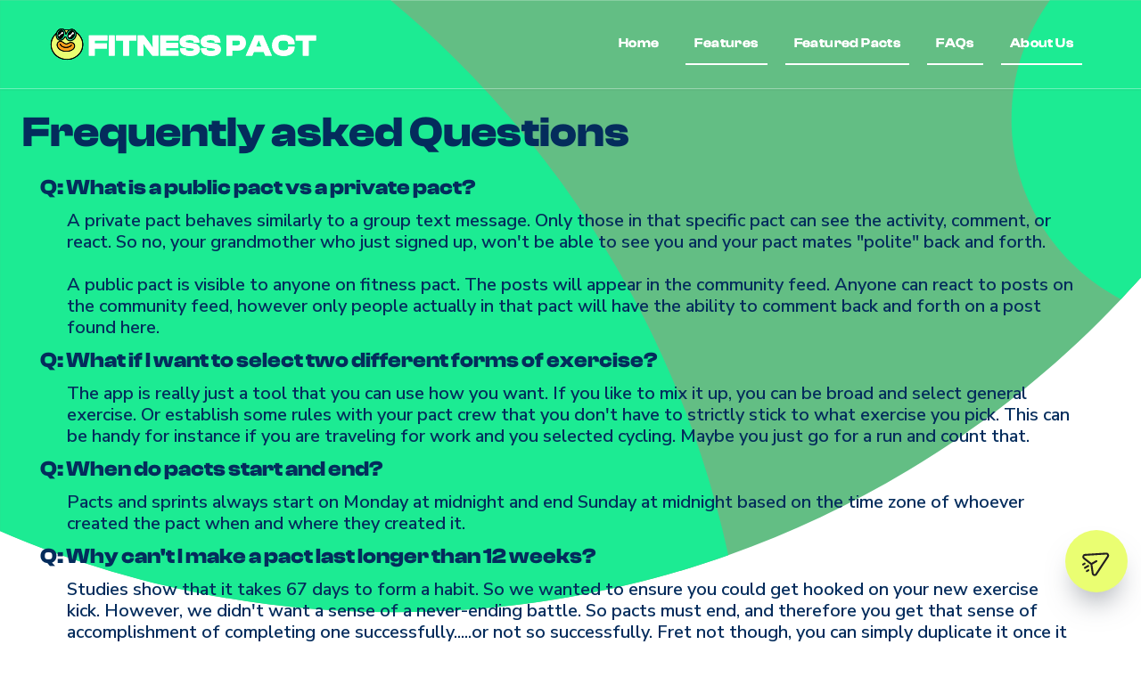

--- FILE ---
content_type: text/html; charset=utf-8
request_url: https://www.fitnesspact.com/faqs
body_size: 5078
content:
<!DOCTYPE html><!-- This site was created in Webflow. https://webflow.com --><!-- Last Published: Thu Jan 01 2026 23:17:10 GMT+0000 (Coordinated Universal Time) --><html data-wf-domain="www.fitnesspact.com" data-wf-page="64557117a91f3160cbdba1c8" data-wf-site="641497ab85fdc358c99b0044"><head><meta charset="utf-8"/><title>FAQs</title><meta content="FAQs" property="og:title"/><meta content="FAQs" property="twitter:title"/><meta content="width=device-width, initial-scale=1" name="viewport"/><meta content="Webflow" name="generator"/><link href="https://cdn.prod.website-files.com/641497ab85fdc358c99b0044/css/fitness-pact-v1.webflow.shared.e6e740ff3.min.css" rel="stylesheet" type="text/css"/><link href="https://fonts.googleapis.com" rel="preconnect"/><link href="https://fonts.gstatic.com" rel="preconnect" crossorigin="anonymous"/><script src="https://ajax.googleapis.com/ajax/libs/webfont/1.6.26/webfont.js" type="text/javascript"></script><script type="text/javascript">WebFont.load({  google: {    families: ["Nunito Sans:regular,600,700,800"]  }});</script><script type="text/javascript">!function(o,c){var n=c.documentElement,t=" w-mod-";n.className+=t+"js",("ontouchstart"in o||o.DocumentTouch&&c instanceof DocumentTouch)&&(n.className+=t+"touch")}(window,document);</script><link href="https://cdn.prod.website-files.com/641497ab85fdc358c99b0044/66d5b4da855f7a2b4511c758_Artboard%202-100.jpg" rel="shortcut icon" type="image/x-icon"/><link href="https://cdn.prod.website-files.com/641497ab85fdc358c99b0044/66d5af9eda2bbe744ee12d93_Smiley%20Face%20256x256-2.png" rel="apple-touch-icon"/><link href="www.fitnesspact.com/faqs" rel="canonical"/><script async="" src="https://www.googletagmanager.com/gtag/js?id=G-JB9NFZQQBY"></script><script type="text/javascript">window.dataLayer = window.dataLayer || [];function gtag(){dataLayer.push(arguments);}gtag('set', 'developer_id.dZGVlNj', true);gtag('js', new Date());gtag('config', 'G-JB9NFZQQBY');</script><script type="text/javascript">!function(f,b,e,v,n,t,s){if(f.fbq)return;n=f.fbq=function(){n.callMethod?n.callMethod.apply(n,arguments):n.queue.push(arguments)};if(!f._fbq)f._fbq=n;n.push=n;n.loaded=!0;n.version='2.0';n.agent='plwebflow';n.queue=[];t=b.createElement(e);t.async=!0;t.src=v;s=b.getElementsByTagName(e)[0];s.parentNode.insertBefore(t,s)}(window,document,'script','https://connect.facebook.net/en_US/fbevents.js');fbq('consent', 'revoke');fbq('init', '960907458233227');fbq('track', 'PageView');</script><meta name="facebook-domain-verification" content="hfat2ug1ayfodn919hq0x9y6ex5qrk" /></head><body class="body"><div class="section-4"></div><div data-collapse="medium" data-animation="default" data-duration="400" data-easing="ease" data-easing2="ease" role="banner" class="nav-bar w-nav"><div class="logo-wrapper"><a href="#" class="brand w-nav-brand"><img src="https://cdn.prod.website-files.com/641497ab85fdc358c99b0044/64149ff55e072ed4d48ba4ec_Smiley%20with%20Fitness%20Pact%20-3.svg" alt="" class="logo"/></a></div><div class="menu-button-2 w-nav-button"><div class="icon-3 w-icon-nav-menu"></div></div><nav role="navigation" class="nav-menu w-nav-menu"><div class="nav-link-wrap"><a href="/" data-w-id="2e9cac75-8976-3a0e-2c1c-80a9c0b27883" class="nav-link w-nav-link">Home</a><div class="nav-line"></div></div><div class="nav-link-wrap"><a href="/" data-w-id="8200b88b-4ca9-a117-68e5-f62602f5d124" class="nav-link w-nav-link">Features</a><div class="nav-line"></div></div><div class="nav-link-wrap"><a href="/" data-w-id="667a8d1a-8ec6-2a57-75b7-a793c7637388" class="nav-link w-nav-link">Featured Pacts</a><div class="nav-line"></div></div><div class="nav-link-wrap"><a href="/faqs" data-w-id="5d1d0c74-a544-1361-b317-ef44632819fa" aria-current="page" class="nav-link w-nav-link w--current">FAQs</a><div class="nav-line"></div></div><div class="nav-link-wrap"><a href="/" data-w-id="5e375d1d-0274-ccb3-0b92-581a61078d72" class="nav-link w-nav-link">About Us</a><div class="nav-line"></div></div></nav></div><div data-collapse="medium" data-animation="default" data-duration="400" data-easing="ease" data-easing2="ease" role="banner" class="nav-bar w-nav"><div class="logo-wrapper"><a href="#" class="brand w-nav-brand"><img src="https://cdn.prod.website-files.com/641497ab85fdc358c99b0044/64149ff55e072ed4d48ba4ec_Smiley%20with%20Fitness%20Pact%20-3.svg" alt="" class="logo"/></a></div><div class="menu-button-2 w-nav-button"><div class="icon-3 w-icon-nav-menu"></div></div><nav role="navigation" class="nav-menu w-nav-menu"><div class="nav-link-wrap"><a href="/" data-w-id="2e9cac75-8976-3a0e-2c1c-80a9c0b27883" class="nav-link w-nav-link">Home</a><div class="nav-line"></div></div><div class="nav-link-wrap"><a href="/" data-w-id="8200b88b-4ca9-a117-68e5-f62602f5d124" class="nav-link w-nav-link">Features</a><div class="nav-line"></div></div><div class="nav-link-wrap"><a href="/" data-w-id="667a8d1a-8ec6-2a57-75b7-a793c7637388" class="nav-link w-nav-link">Featured Pacts</a><div class="nav-line"></div></div><div class="nav-link-wrap"><a href="/faqs" data-w-id="5d1d0c74-a544-1361-b317-ef44632819fa" aria-current="page" class="nav-link w-nav-link w--current">FAQs</a><div class="nav-line"></div></div><div class="nav-link-wrap"><a href="/" data-w-id="5e375d1d-0274-ccb3-0b92-581a61078d72" class="nav-link w-nav-link">About Us</a><div class="nav-line"></div></div></nav></div><div class="section-5"><div><h1 class="heading-7">Frequently asked Questions</h1></div></div><div class="ms-chat-wrapper"><a href="/sign-up" class="ms-chat-icon w-inline-block"><img src="https://cdn.prod.website-files.com/641497ab85fdc358c99b0044/64208bd2b4f0d23af60f395d_Message%20Arrow.svg" loading="lazy" width="44" alt="" class="ms-chat-icon-img"/><img src="https://cdn.prod.website-files.com/641497ab85fdc358c99b0044/6420883dacf50eaa2b3f6f1a_noun_Close_996783.svg" loading="lazy" alt="" class="ms-exit-icon"/></a><div class="ms-chat-box"><div class="ms-chat-bg"></div><div class="ms-chat-frame ms-chat-home"><div class="ms-chat-animation"><div class="ms-chat-header"><div>Start a conversation</div><div class="ms-chat-profile-img-wrap"><img src="https://cdn.prod.website-files.com/641497ab85fdc358c99b0044/6420883dacf50e71983f6f1e_pexels-jenna-hamra-1305063.jpg" loading="lazy" sizes="100vw" srcset="https://cdn.prod.website-files.com/641497ab85fdc358c99b0044/6420883dacf50e71983f6f1e_pexels-jenna-hamra-1305063-p-1080.jpeg 1080w, https://cdn.prod.website-files.com/641497ab85fdc358c99b0044/6420883dacf50e71983f6f1e_pexels-jenna-hamra-1305063-p-1600.jpeg 1600w, https://cdn.prod.website-files.com/641497ab85fdc358c99b0044/6420883dacf50e71983f6f1e_pexels-jenna-hamra-1305063-p-2000.jpeg 2000w, https://cdn.prod.website-files.com/641497ab85fdc358c99b0044/6420883dacf50e71983f6f1e_pexels-jenna-hamra-1305063-p-2600.jpeg 2600w, https://cdn.prod.website-files.com/641497ab85fdc358c99b0044/6420883dacf50e71983f6f1e_pexels-jenna-hamra-1305063-p-3200.jpeg 3200w, https://cdn.prod.website-files.com/641497ab85fdc358c99b0044/6420883dacf50e71983f6f1e_pexels-jenna-hamra-1305063.jpg 4898w" alt="" class="ms-chat-profile"/><img src="https://cdn.prod.website-files.com/641497ab85fdc358c99b0044/6420883dacf50ef68f3f6f29_Project%202.jpg" loading="lazy" sizes="100vw" srcset="https://cdn.prod.website-files.com/641497ab85fdc358c99b0044/6420883dacf50ef68f3f6f29_Project%25202-p-1080.jpeg 1080w, https://cdn.prod.website-files.com/641497ab85fdc358c99b0044/6420883dacf50ef68f3f6f29_Project%25202-p-1600.jpeg 1600w, https://cdn.prod.website-files.com/641497ab85fdc358c99b0044/6420883dacf50ef68f3f6f29_Project%202.jpg 1920w" alt="" class="ms-chat-profile"/><img src="https://cdn.prod.website-files.com/641497ab85fdc358c99b0044/6420883dacf50e76e83f6f14_Testimonial%203.jpg" loading="lazy" sizes="100vw" srcset="https://cdn.prod.website-files.com/641497ab85fdc358c99b0044/6420883dacf50e76e83f6f14_Testimonial%25203-p-500.jpeg 500w, https://cdn.prod.website-files.com/641497ab85fdc358c99b0044/6420883dacf50e76e83f6f14_Testimonial%203.jpg 1920w" alt="" class="ms-chat-profile"/></div><div class="ms-chat">What channel do you prefer?</div></div></div><div class="ms-chat-channel-wrap"><a href="#" class="ms-chat-channel-btn w-inline-block"><div class="ms-chat-channel-icon w-embed"><svg height='100%' width='100%' fill="#3ce5ec" xmlns="http://www.w3.org/2000/svg" data-name="Layer 1" viewBox="0 0 100 100" x="0px" y="0px"><title>mail50</title><path d="M50,0a50,50,0,1,0,50,50A50,50,0,0,0,50,0ZM70.63,67.63H29.32a4.09,4.09,0,0,1-4.22-3.18,4.62,4.62,0,0,1-.09-1V36.62a4.05,4.05,0,0,1,4.37-4.26H70.69A4,4,0,0,1,75,36.56Q75,50,75,63.43A4.05,4.05,0,0,1,70.63,67.63Z"></path><path d="M68.92,41c0.12-.12.24-0.23,0.35-0.35a1.93,1.93,0,0,0-1.09-3.22,2.11,2.11,0,0,0-2,.68L51.41,52.43a1.72,1.72,0,0,1-2.82,0L34,38.28a6.17,6.17,0,0,0-.49-0.45,2,2,0,0,0-3.23,1.07,2,2,0,0,0,.69,2l8.92,8.69L40.31,50l-0.45.45-8.91,8.62a2,2,0,0,0-.72,1.79,1.89,1.89,0,0,0,1.34,1.59,2,2,0,0,0,2.2-.55l9-8.7,0.4-.37C44.28,53.95,45.38,55,46.46,56a4.82,4.82,0,0,0,7.08,0C54.63,55,55.75,54,57,52.81h0a1.85,1.85,0,0,0,.27.43q3.59,3.5,7.21,7c0.63,0.61,1.26,1.24,1.91,1.83a2,2,0,0,0,2.07.43,1.89,1.89,0,0,0,1.32-1.55A2,2,0,0,0,69,59.1q-4.46-4.3-8.91-8.62L59.62,50a6.59,6.59,0,0,0,.53-0.42Z"></path></svg></div><div><div class="ms-chat-bold">Email</div><div class="ms-chat-smaller-text">Longer question? We usually respond within 24-hours.</div></div></a><a href="https://www.memberstack.com" class="ms-chat-channel-btn w-inline-block"><img src="https://cdn.prod.website-files.com/641497ab85fdc358c99b0044/6420883dacf50e5b013f6f27_Logo%40100.png" loading="lazy" alt="" class="ms-chat-channel-icon"/><div><div class="ms-chat-bold">Works with Memberstack</div><div class="ms-chat-smaller-text">The form will auto complete for logged-in members 🎉</div></div></a><a href="#" class="ms-chat-channel-btn w-inline-block"><img src="https://cdn.prod.website-files.com/641497ab85fdc358c99b0044/6420883dacf50e0dfe3f6f1b_instagram.svg" loading="lazy" alt="" class="ms-chat-channel-icon"/><div><div class="ms-chat-bold">Instagram</div><div class="ms-chat-smaller-text">Longer question? We usually respond within 24-hours.</div></div></a><a href="#" class="ms-chat-channel-btn w-inline-block"><img src="https://cdn.prod.website-files.com/641497ab85fdc358c99b0044/6420883dacf50ee8203f6f1d_facebook.svg" loading="lazy" alt="" class="ms-chat-channel-icon"/><div><div class="ms-chat-bold">Messenger</div><div class="ms-chat-smaller-text">Longer question? We usually respond within 24-hours.</div></div></a><div class="ms-chat-bottom-text">Use this window to start new conversations.</div></div></div><div class="ms-chat-frame ms-chat-email"><div class="ms-chat-animation"><div class="ms-chat-header"><div>Send a message</div><div class="ms-chat-profile-img-wrap"><img src="https://cdn.prod.website-files.com/641497ab85fdc358c99b0044/6420883dacf50e71983f6f1e_pexels-jenna-hamra-1305063.jpg" loading="lazy" sizes="100vw" srcset="https://cdn.prod.website-files.com/641497ab85fdc358c99b0044/6420883dacf50e71983f6f1e_pexels-jenna-hamra-1305063-p-1080.jpeg 1080w, https://cdn.prod.website-files.com/641497ab85fdc358c99b0044/6420883dacf50e71983f6f1e_pexels-jenna-hamra-1305063-p-1600.jpeg 1600w, https://cdn.prod.website-files.com/641497ab85fdc358c99b0044/6420883dacf50e71983f6f1e_pexels-jenna-hamra-1305063-p-2000.jpeg 2000w, https://cdn.prod.website-files.com/641497ab85fdc358c99b0044/6420883dacf50e71983f6f1e_pexels-jenna-hamra-1305063-p-2600.jpeg 2600w, https://cdn.prod.website-files.com/641497ab85fdc358c99b0044/6420883dacf50e71983f6f1e_pexels-jenna-hamra-1305063-p-3200.jpeg 3200w, https://cdn.prod.website-files.com/641497ab85fdc358c99b0044/6420883dacf50e71983f6f1e_pexels-jenna-hamra-1305063.jpg 4898w" alt="" class="ms-chat-profile"/><img src="https://cdn.prod.website-files.com/641497ab85fdc358c99b0044/6420883dacf50ef68f3f6f29_Project%202.jpg" loading="lazy" sizes="100vw" srcset="https://cdn.prod.website-files.com/641497ab85fdc358c99b0044/6420883dacf50ef68f3f6f29_Project%25202-p-1080.jpeg 1080w, https://cdn.prod.website-files.com/641497ab85fdc358c99b0044/6420883dacf50ef68f3f6f29_Project%25202-p-1600.jpeg 1600w, https://cdn.prod.website-files.com/641497ab85fdc358c99b0044/6420883dacf50ef68f3f6f29_Project%202.jpg 1920w" alt="" class="ms-chat-profile"/><img src="https://cdn.prod.website-files.com/641497ab85fdc358c99b0044/6420883dacf50e76e83f6f14_Testimonial%203.jpg" loading="lazy" sizes="100vw" srcset="https://cdn.prod.website-files.com/641497ab85fdc358c99b0044/6420883dacf50e76e83f6f14_Testimonial%25203-p-500.jpeg 500w, https://cdn.prod.website-files.com/641497ab85fdc358c99b0044/6420883dacf50e76e83f6f14_Testimonial%203.jpg 1920w" alt="" class="ms-chat-profile"/></div><div>How can we help?</div><div class="ms-chat">We usually reply within 24-hours.</div><a href="#" class="ms-chat-back w-inline-block"></a></div></div><div class="ms-chat-channel-wrap"><div class="ms-chat-channel-form w-form"><form id="email-form-2" name="email-form-2" data-name="Email Form 2" method="get" data-wf-page-id="64557117a91f3160cbdba1c8" data-wf-element-id="bcead505-2aca-247a-60b1-3d9be46f92e8" data-turnstile-sitekey="0x4AAAAAAAQTptj2So4dx43e"><div class="ms-chat-field-wrap"><label for="name-2" class="ms-chat-label">Name</label><input class="ms-chat-field w-input" maxlength="256" name="name-2" data-name="Name 2" placeholder="" type="text" id="name-2" data-ms-member="name"/></div><div class="ms-chat-field-wrap"><label for="email-3" class="ms-chat-label">Email Address</label><input class="ms-chat-field w-input" maxlength="256" name="email-2" data-name="Email 2" placeholder="" type="email" id="email-2" data-ms-member="email" required=""/></div><div class="ms-chat-field-wrap"><label for="Subject-2" class="ms-chat-label">Subject</label><input class="ms-chat-field w-input" maxlength="256" name="Subject-2" data-name="Subject 2" placeholder="" type="text" id="Subject-2" required=""/></div><div class="ms-chat-field-wrap"><label for="Message-2" class="ms-chat-label">Message</label><textarea placeholder="How can we help you?" maxlength="5000" id="Message-2" name="Message-2" data-name="Message 2" class="ms-chat-field ms-chat-message w-input"></textarea></div><input type="submit" data-wait="Please wait..." class="ms-chat-submit-button w-button" value="Send my message"/></form><div class="success-message w-form-done"><div><strong>Thank you! <br/></strong><br/>Your message has been sent!</div></div><div class="w-form-fail"><div>Oops! Something went wrong while submitting the form.</div></div></div><div class="ms-chat-channel-form"><div class="ms-chat-smaller-text">This is an extra message if you want it. Maybe an FAQ, link to a help center, etc.</div></div><div class="ms-chat-bottom-text">Use this window to start new conversations.</div></div></div></div></div><div class="section-6"><h5 class="question mobile">Q: What is a public pact vs a private pact? </h5><p class="answers">A private pact behaves similarly to a group text message. Only those in that specific pact can see the activity, comment, or react. So no, your grandmother who just signed up, won&#x27;t be able to see you and your pact mates &quot;polite&quot; back and forth. <br/><br/>A public pact is visible to anyone on fitness pact. The posts will appear in the community feed. Anyone can react to posts on the community feed, however only people actually in that pact will have the ability to comment back and forth on a post found here. </p><h5 class="question mobile">Q: What if I want to select two different forms of exercise? </h5><p class="answers">The app is really just a tool that you can use how you want. If you like to mix it up, you can be broad and select general exercise. Or establish some rules with your pact crew that you don&#x27;t have to strictly stick to what exercise you pick. This can be handy for instance if you are traveling for work and you selected cycling. Maybe you just go for a run and count that. </p><h5 class="question mobile">Q: When do pacts start and end? </h5><p class="answers">Pacts and sprints always start on Monday at midnight and end Sunday at midnight based on the time zone of whoever created the pact when and where they created it. </p><h5 class="question mobile">Q: Why can&#x27;t I make a pact last longer than 12 weeks? </h5><p class="answers">Studies show that it takes 67 days to form a habit. So we wanted to ensure you could get hooked on your new exercise kick. However, we didn&#x27;t want a sense of a never-ending battle. So pacts must end, and therefore you get that sense of accomplishment of completing one successfully.....or not so successfully. Fret not though, you can simply duplicate it once it ends and start anew!</p><h5 class="question mobile">Q: Can I be in more than one pact? </h5><p class="answers">Absolutely. Be careful though, that&#x27;s raising the stakes. If you structure the multiple pacts you are in the same, then if you complete one, you complete all. Unfortunately at this point you cannot just post once and it registers in all your pacts. You have to post individually in each. More to come though on that front. </p><h5></h5></div><script src="https://d3e54v103j8qbb.cloudfront.net/js/jquery-3.5.1.min.dc5e7f18c8.js?site=641497ab85fdc358c99b0044" type="text/javascript" integrity="sha256-9/aliU8dGd2tb6OSsuzixeV4y/faTqgFtohetphbbj0=" crossorigin="anonymous"></script><script src="https://cdn.prod.website-files.com/641497ab85fdc358c99b0044/js/webflow.schunk.36b8fb49256177c8.js" type="text/javascript"></script><script src="https://cdn.prod.website-files.com/641497ab85fdc358c99b0044/js/webflow.schunk.474a2586548d1b23.js" type="text/javascript"></script><script src="https://cdn.prod.website-files.com/641497ab85fdc358c99b0044/js/webflow.a845d613.257e70cde6ebf171.js" type="text/javascript"></script></body></html>

--- FILE ---
content_type: text/css
request_url: https://cdn.prod.website-files.com/641497ab85fdc358c99b0044/css/fitness-pact-v1.webflow.shared.e6e740ff3.min.css
body_size: 15629
content:
html{-webkit-text-size-adjust:100%;-ms-text-size-adjust:100%;font-family:sans-serif}body{margin:0}article,aside,details,figcaption,figure,footer,header,hgroup,main,menu,nav,section,summary{display:block}audio,canvas,progress,video{vertical-align:baseline;display:inline-block}audio:not([controls]){height:0;display:none}[hidden],template{display:none}a{background-color:#0000}a:active,a:hover{outline:0}abbr[title]{border-bottom:1px dotted}b,strong{font-weight:700}dfn{font-style:italic}h1{margin:.67em 0;font-size:2em}mark{color:#000;background:#ff0}small{font-size:80%}sub,sup{vertical-align:baseline;font-size:75%;line-height:0;position:relative}sup{top:-.5em}sub{bottom:-.25em}img{border:0}svg:not(:root){overflow:hidden}hr{box-sizing:content-box;height:0}pre{overflow:auto}code,kbd,pre,samp{font-family:monospace;font-size:1em}button,input,optgroup,select,textarea{color:inherit;font:inherit;margin:0}button{overflow:visible}button,select{text-transform:none}button,html input[type=button],input[type=reset]{-webkit-appearance:button;cursor:pointer}button[disabled],html input[disabled]{cursor:default}button::-moz-focus-inner,input::-moz-focus-inner{border:0;padding:0}input{line-height:normal}input[type=checkbox],input[type=radio]{box-sizing:border-box;padding:0}input[type=number]::-webkit-inner-spin-button,input[type=number]::-webkit-outer-spin-button{height:auto}input[type=search]{-webkit-appearance:none}input[type=search]::-webkit-search-cancel-button,input[type=search]::-webkit-search-decoration{-webkit-appearance:none}legend{border:0;padding:0}textarea{overflow:auto}optgroup{font-weight:700}table{border-collapse:collapse;border-spacing:0}td,th{padding:0}@font-face{font-family:webflow-icons;src:url([data-uri])format("truetype");font-weight:400;font-style:normal}[class^=w-icon-],[class*=\ w-icon-]{speak:none;font-variant:normal;text-transform:none;-webkit-font-smoothing:antialiased;-moz-osx-font-smoothing:grayscale;font-style:normal;font-weight:400;line-height:1;font-family:webflow-icons!important}.w-icon-slider-right:before{content:""}.w-icon-slider-left:before{content:""}.w-icon-nav-menu:before{content:""}.w-icon-arrow-down:before,.w-icon-dropdown-toggle:before{content:""}.w-icon-file-upload-remove:before{content:""}.w-icon-file-upload-icon:before{content:""}*{box-sizing:border-box}html{height:100%}body{color:#333;background-color:#fff;min-height:100%;margin:0;font-family:Arial,sans-serif;font-size:14px;line-height:20px}img{vertical-align:middle;max-width:100%;display:inline-block}html.w-mod-touch *{background-attachment:scroll!important}.w-block{display:block}.w-inline-block{max-width:100%;display:inline-block}.w-clearfix:before,.w-clearfix:after{content:" ";grid-area:1/1/2/2;display:table}.w-clearfix:after{clear:both}.w-hidden{display:none}.w-button{color:#fff;line-height:inherit;cursor:pointer;background-color:#3898ec;border:0;border-radius:0;padding:9px 15px;text-decoration:none;display:inline-block}input.w-button{-webkit-appearance:button}html[data-w-dynpage] [data-w-cloak]{color:#0000!important}.w-code-block{margin:unset}pre.w-code-block code{all:inherit}.w-optimization{display:contents}.w-webflow-badge,.w-webflow-badge>img{box-sizing:unset;width:unset;height:unset;max-height:unset;max-width:unset;min-height:unset;min-width:unset;margin:unset;padding:unset;float:unset;clear:unset;border:unset;border-radius:unset;background:unset;background-image:unset;background-position:unset;background-size:unset;background-repeat:unset;background-origin:unset;background-clip:unset;background-attachment:unset;background-color:unset;box-shadow:unset;transform:unset;direction:unset;font-family:unset;font-weight:unset;color:unset;font-size:unset;line-height:unset;font-style:unset;font-variant:unset;text-align:unset;letter-spacing:unset;-webkit-text-decoration:unset;text-decoration:unset;text-indent:unset;text-transform:unset;list-style-type:unset;text-shadow:unset;vertical-align:unset;cursor:unset;white-space:unset;word-break:unset;word-spacing:unset;word-wrap:unset;transition:unset}.w-webflow-badge{white-space:nowrap;cursor:pointer;box-shadow:0 0 0 1px #0000001a,0 1px 3px #0000001a;visibility:visible!important;opacity:1!important;z-index:2147483647!important;color:#aaadb0!important;overflow:unset!important;background-color:#fff!important;border-radius:3px!important;width:auto!important;height:auto!important;margin:0!important;padding:6px!important;font-size:12px!important;line-height:14px!important;text-decoration:none!important;display:inline-block!important;position:fixed!important;inset:auto 12px 12px auto!important;transform:none!important}.w-webflow-badge>img{position:unset;visibility:unset!important;opacity:1!important;vertical-align:middle!important;display:inline-block!important}h1,h2,h3,h4,h5,h6{margin-bottom:10px;font-weight:700}h1{margin-top:20px;font-size:38px;line-height:44px}h2{margin-top:20px;font-size:32px;line-height:36px}h3{margin-top:20px;font-size:24px;line-height:30px}h4{margin-top:10px;font-size:18px;line-height:24px}h5{margin-top:10px;font-size:14px;line-height:20px}h6{margin-top:10px;font-size:12px;line-height:18px}p{margin-top:0;margin-bottom:10px}blockquote{border-left:5px solid #e2e2e2;margin:0 0 10px;padding:10px 20px;font-size:18px;line-height:22px}figure{margin:0 0 10px}figcaption{text-align:center;margin-top:5px}ul,ol{margin-top:0;margin-bottom:10px;padding-left:40px}.w-list-unstyled{padding-left:0;list-style:none}.w-embed:before,.w-embed:after{content:" ";grid-area:1/1/2/2;display:table}.w-embed:after{clear:both}.w-video{width:100%;padding:0;position:relative}.w-video iframe,.w-video object,.w-video embed{border:none;width:100%;height:100%;position:absolute;top:0;left:0}fieldset{border:0;margin:0;padding:0}button,[type=button],[type=reset]{cursor:pointer;-webkit-appearance:button;border:0}.w-form{margin:0 0 15px}.w-form-done{text-align:center;background-color:#ddd;padding:20px;display:none}.w-form-fail{background-color:#ffdede;margin-top:10px;padding:10px;display:none}label{margin-bottom:5px;font-weight:700;display:block}.w-input,.w-select{color:#333;vertical-align:middle;background-color:#fff;border:1px solid #ccc;width:100%;height:38px;margin-bottom:10px;padding:8px 12px;font-size:14px;line-height:1.42857;display:block}.w-input::placeholder,.w-select::placeholder{color:#999}.w-input:focus,.w-select:focus{border-color:#3898ec;outline:0}.w-input[disabled],.w-select[disabled],.w-input[readonly],.w-select[readonly],fieldset[disabled] .w-input,fieldset[disabled] .w-select{cursor:not-allowed}.w-input[disabled]:not(.w-input-disabled),.w-select[disabled]:not(.w-input-disabled),.w-input[readonly],.w-select[readonly],fieldset[disabled]:not(.w-input-disabled) .w-input,fieldset[disabled]:not(.w-input-disabled) .w-select{background-color:#eee}textarea.w-input,textarea.w-select{height:auto}.w-select{background-color:#f3f3f3}.w-select[multiple]{height:auto}.w-form-label{cursor:pointer;margin-bottom:0;font-weight:400;display:inline-block}.w-radio{margin-bottom:5px;padding-left:20px;display:block}.w-radio:before,.w-radio:after{content:" ";grid-area:1/1/2/2;display:table}.w-radio:after{clear:both}.w-radio-input{float:left;margin:3px 0 0 -20px;line-height:normal}.w-file-upload{margin-bottom:10px;display:block}.w-file-upload-input{opacity:0;z-index:-100;width:.1px;height:.1px;position:absolute;overflow:hidden}.w-file-upload-default,.w-file-upload-uploading,.w-file-upload-success{color:#333;display:inline-block}.w-file-upload-error{margin-top:10px;display:block}.w-file-upload-default.w-hidden,.w-file-upload-uploading.w-hidden,.w-file-upload-error.w-hidden,.w-file-upload-success.w-hidden{display:none}.w-file-upload-uploading-btn{cursor:pointer;background-color:#fafafa;border:1px solid #ccc;margin:0;padding:8px 12px;font-size:14px;font-weight:400;display:flex}.w-file-upload-file{background-color:#fafafa;border:1px solid #ccc;flex-grow:1;justify-content:space-between;margin:0;padding:8px 9px 8px 11px;display:flex}.w-file-upload-file-name{font-size:14px;font-weight:400;display:block}.w-file-remove-link{cursor:pointer;width:auto;height:auto;margin-top:3px;margin-left:10px;padding:3px;display:block}.w-icon-file-upload-remove{margin:auto;font-size:10px}.w-file-upload-error-msg{color:#ea384c;padding:2px 0;display:inline-block}.w-file-upload-info{padding:0 12px;line-height:38px;display:inline-block}.w-file-upload-label{cursor:pointer;background-color:#fafafa;border:1px solid #ccc;margin:0;padding:8px 12px;font-size:14px;font-weight:400;display:inline-block}.w-icon-file-upload-icon,.w-icon-file-upload-uploading{width:20px;margin-right:8px;display:inline-block}.w-icon-file-upload-uploading{height:20px}.w-container{max-width:940px;margin-left:auto;margin-right:auto}.w-container:before,.w-container:after{content:" ";grid-area:1/1/2/2;display:table}.w-container:after{clear:both}.w-container .w-row{margin-left:-10px;margin-right:-10px}.w-row:before,.w-row:after{content:" ";grid-area:1/1/2/2;display:table}.w-row:after{clear:both}.w-row .w-row{margin-left:0;margin-right:0}.w-col{float:left;width:100%;min-height:1px;padding-left:10px;padding-right:10px;position:relative}.w-col .w-col{padding-left:0;padding-right:0}.w-col-1{width:8.33333%}.w-col-2{width:16.6667%}.w-col-3{width:25%}.w-col-4{width:33.3333%}.w-col-5{width:41.6667%}.w-col-6{width:50%}.w-col-7{width:58.3333%}.w-col-8{width:66.6667%}.w-col-9{width:75%}.w-col-10{width:83.3333%}.w-col-11{width:91.6667%}.w-col-12{width:100%}.w-hidden-main{display:none!important}@media screen and (max-width:991px){.w-container{max-width:728px}.w-hidden-main{display:inherit!important}.w-hidden-medium{display:none!important}.w-col-medium-1{width:8.33333%}.w-col-medium-2{width:16.6667%}.w-col-medium-3{width:25%}.w-col-medium-4{width:33.3333%}.w-col-medium-5{width:41.6667%}.w-col-medium-6{width:50%}.w-col-medium-7{width:58.3333%}.w-col-medium-8{width:66.6667%}.w-col-medium-9{width:75%}.w-col-medium-10{width:83.3333%}.w-col-medium-11{width:91.6667%}.w-col-medium-12{width:100%}.w-col-stack{width:100%;left:auto;right:auto}}@media screen and (max-width:767px){.w-hidden-main,.w-hidden-medium{display:inherit!important}.w-hidden-small{display:none!important}.w-row,.w-container .w-row{margin-left:0;margin-right:0}.w-col{width:100%;left:auto;right:auto}.w-col-small-1{width:8.33333%}.w-col-small-2{width:16.6667%}.w-col-small-3{width:25%}.w-col-small-4{width:33.3333%}.w-col-small-5{width:41.6667%}.w-col-small-6{width:50%}.w-col-small-7{width:58.3333%}.w-col-small-8{width:66.6667%}.w-col-small-9{width:75%}.w-col-small-10{width:83.3333%}.w-col-small-11{width:91.6667%}.w-col-small-12{width:100%}}@media screen and (max-width:479px){.w-container{max-width:none}.w-hidden-main,.w-hidden-medium,.w-hidden-small{display:inherit!important}.w-hidden-tiny{display:none!important}.w-col{width:100%}.w-col-tiny-1{width:8.33333%}.w-col-tiny-2{width:16.6667%}.w-col-tiny-3{width:25%}.w-col-tiny-4{width:33.3333%}.w-col-tiny-5{width:41.6667%}.w-col-tiny-6{width:50%}.w-col-tiny-7{width:58.3333%}.w-col-tiny-8{width:66.6667%}.w-col-tiny-9{width:75%}.w-col-tiny-10{width:83.3333%}.w-col-tiny-11{width:91.6667%}.w-col-tiny-12{width:100%}}.w-widget{position:relative}.w-widget-map{width:100%;height:400px}.w-widget-map label{width:auto;display:inline}.w-widget-map img{max-width:inherit}.w-widget-map .gm-style-iw{text-align:center}.w-widget-map .gm-style-iw>button{display:none!important}.w-widget-twitter{overflow:hidden}.w-widget-twitter-count-shim{vertical-align:top;text-align:center;background:#fff;border:1px solid #758696;border-radius:3px;width:28px;height:20px;display:inline-block;position:relative}.w-widget-twitter-count-shim *{pointer-events:none;-webkit-user-select:none;user-select:none}.w-widget-twitter-count-shim .w-widget-twitter-count-inner{text-align:center;color:#999;font-family:serif;font-size:15px;line-height:12px;position:relative}.w-widget-twitter-count-shim .w-widget-twitter-count-clear{display:block;position:relative}.w-widget-twitter-count-shim.w--large{width:36px;height:28px}.w-widget-twitter-count-shim.w--large .w-widget-twitter-count-inner{font-size:18px;line-height:18px}.w-widget-twitter-count-shim:not(.w--vertical){margin-left:5px;margin-right:8px}.w-widget-twitter-count-shim:not(.w--vertical).w--large{margin-left:6px}.w-widget-twitter-count-shim:not(.w--vertical):before,.w-widget-twitter-count-shim:not(.w--vertical):after{content:" ";pointer-events:none;border:solid #0000;width:0;height:0;position:absolute;top:50%;left:0}.w-widget-twitter-count-shim:not(.w--vertical):before{border-width:4px;border-color:#75869600 #5d6c7b #75869600 #75869600;margin-top:-4px;margin-left:-9px}.w-widget-twitter-count-shim:not(.w--vertical).w--large:before{border-width:5px;margin-top:-5px;margin-left:-10px}.w-widget-twitter-count-shim:not(.w--vertical):after{border-width:4px;border-color:#fff0 #fff #fff0 #fff0;margin-top:-4px;margin-left:-8px}.w-widget-twitter-count-shim:not(.w--vertical).w--large:after{border-width:5px;margin-top:-5px;margin-left:-9px}.w-widget-twitter-count-shim.w--vertical{width:61px;height:33px;margin-bottom:8px}.w-widget-twitter-count-shim.w--vertical:before,.w-widget-twitter-count-shim.w--vertical:after{content:" ";pointer-events:none;border:solid #0000;width:0;height:0;position:absolute;top:100%;left:50%}.w-widget-twitter-count-shim.w--vertical:before{border-width:5px;border-color:#5d6c7b #75869600 #75869600;margin-left:-5px}.w-widget-twitter-count-shim.w--vertical:after{border-width:4px;border-color:#fff #fff0 #fff0;margin-left:-4px}.w-widget-twitter-count-shim.w--vertical .w-widget-twitter-count-inner{font-size:18px;line-height:22px}.w-widget-twitter-count-shim.w--vertical.w--large{width:76px}.w-background-video{color:#fff;height:500px;position:relative;overflow:hidden}.w-background-video>video{object-fit:cover;z-index:-100;background-position:50%;background-size:cover;width:100%;height:100%;margin:auto;position:absolute;inset:-100%}.w-background-video>video::-webkit-media-controls-start-playback-button{-webkit-appearance:none;display:none!important}.w-background-video--control{background-color:#0000;padding:0;position:absolute;bottom:1em;right:1em}.w-background-video--control>[hidden]{display:none!important}.w-slider{text-align:center;clear:both;-webkit-tap-highlight-color:#0000;tap-highlight-color:#0000;background:#ddd;height:300px;position:relative}.w-slider-mask{z-index:1;white-space:nowrap;height:100%;display:block;position:relative;left:0;right:0;overflow:hidden}.w-slide{vertical-align:top;white-space:normal;text-align:left;width:100%;height:100%;display:inline-block;position:relative}.w-slider-nav{z-index:2;text-align:center;-webkit-tap-highlight-color:#0000;tap-highlight-color:#0000;height:40px;margin:auto;padding-top:10px;position:absolute;inset:auto 0 0}.w-slider-nav.w-round>div{border-radius:100%}.w-slider-nav.w-num>div{font-size:inherit;line-height:inherit;width:auto;height:auto;padding:.2em .5em}.w-slider-nav.w-shadow>div{box-shadow:0 0 3px #3336}.w-slider-nav-invert{color:#fff}.w-slider-nav-invert>div{background-color:#2226}.w-slider-nav-invert>div.w-active{background-color:#222}.w-slider-dot{cursor:pointer;background-color:#fff6;width:1em;height:1em;margin:0 3px .5em;transition:background-color .1s,color .1s;display:inline-block;position:relative}.w-slider-dot.w-active{background-color:#fff}.w-slider-dot:focus{outline:none;box-shadow:0 0 0 2px #fff}.w-slider-dot:focus.w-active{box-shadow:none}.w-slider-arrow-left,.w-slider-arrow-right{cursor:pointer;color:#fff;-webkit-tap-highlight-color:#0000;tap-highlight-color:#0000;-webkit-user-select:none;user-select:none;width:80px;margin:auto;font-size:40px;position:absolute;inset:0;overflow:hidden}.w-slider-arrow-left [class^=w-icon-],.w-slider-arrow-right [class^=w-icon-],.w-slider-arrow-left [class*=\ w-icon-],.w-slider-arrow-right [class*=\ w-icon-]{position:absolute}.w-slider-arrow-left:focus,.w-slider-arrow-right:focus{outline:0}.w-slider-arrow-left{z-index:3;right:auto}.w-slider-arrow-right{z-index:4;left:auto}.w-icon-slider-left,.w-icon-slider-right{width:1em;height:1em;margin:auto;inset:0}.w-slider-aria-label{clip:rect(0 0 0 0);border:0;width:1px;height:1px;margin:-1px;padding:0;position:absolute;overflow:hidden}.w-slider-force-show{display:block!important}.w-dropdown{text-align:left;z-index:900;margin-left:auto;margin-right:auto;display:inline-block;position:relative}.w-dropdown-btn,.w-dropdown-toggle,.w-dropdown-link{vertical-align:top;color:#222;text-align:left;white-space:nowrap;margin-left:auto;margin-right:auto;padding:20px;text-decoration:none;position:relative}.w-dropdown-toggle{-webkit-user-select:none;user-select:none;cursor:pointer;padding-right:40px;display:inline-block}.w-dropdown-toggle:focus{outline:0}.w-icon-dropdown-toggle{width:1em;height:1em;margin:auto 20px auto auto;position:absolute;top:0;bottom:0;right:0}.w-dropdown-list{background:#ddd;min-width:100%;display:none;position:absolute}.w-dropdown-list.w--open{display:block}.w-dropdown-link{color:#222;padding:10px 20px;display:block}.w-dropdown-link.w--current{color:#0082f3}.w-dropdown-link:focus{outline:0}@media screen and (max-width:767px){.w-nav-brand{padding-left:10px}}.w-lightbox-backdrop{cursor:auto;letter-spacing:normal;text-indent:0;text-shadow:none;text-transform:none;visibility:visible;white-space:normal;word-break:normal;word-spacing:normal;word-wrap:normal;color:#fff;text-align:center;z-index:2000;opacity:0;-webkit-user-select:none;-moz-user-select:none;-webkit-tap-highlight-color:transparent;background:#000000e6;outline:0;font-family:Helvetica Neue,Helvetica,Ubuntu,Segoe UI,Verdana,sans-serif;font-size:17px;font-style:normal;font-weight:300;line-height:1.2;list-style:disc;position:fixed;inset:0;-webkit-transform:translate(0)}.w-lightbox-backdrop,.w-lightbox-container{-webkit-overflow-scrolling:touch;height:100%;overflow:auto}.w-lightbox-content{height:100vh;position:relative;overflow:hidden}.w-lightbox-view{opacity:0;width:100vw;height:100vh;position:absolute}.w-lightbox-view:before{content:"";height:100vh}.w-lightbox-group,.w-lightbox-group .w-lightbox-view,.w-lightbox-group .w-lightbox-view:before{height:86vh}.w-lightbox-frame,.w-lightbox-view:before{vertical-align:middle;display:inline-block}.w-lightbox-figure{margin:0;position:relative}.w-lightbox-group .w-lightbox-figure{cursor:pointer}.w-lightbox-img{width:auto;max-width:none;height:auto}.w-lightbox-image{float:none;max-width:100vw;max-height:100vh;display:block}.w-lightbox-group .w-lightbox-image{max-height:86vh}.w-lightbox-caption{text-align:left;text-overflow:ellipsis;white-space:nowrap;background:#0006;padding:.5em 1em;position:absolute;bottom:0;left:0;right:0;overflow:hidden}.w-lightbox-embed{width:100%;height:100%;position:absolute;inset:0}.w-lightbox-control{cursor:pointer;background-position:50%;background-repeat:no-repeat;background-size:24px;width:4em;transition:all .3s;position:absolute;top:0}.w-lightbox-left{background-image:url([data-uri]);display:none;bottom:0;left:0}.w-lightbox-right{background-image:url([data-uri]);display:none;bottom:0;right:0}.w-lightbox-close{background-image:url([data-uri]);background-size:18px;height:2.6em;right:0}.w-lightbox-strip{white-space:nowrap;padding:0 1vh;line-height:0;position:absolute;bottom:0;left:0;right:0;overflow:auto hidden}.w-lightbox-item{box-sizing:content-box;cursor:pointer;width:10vh;padding:2vh 1vh;display:inline-block;-webkit-transform:translate(0,0)}.w-lightbox-active{opacity:.3}.w-lightbox-thumbnail{background:#222;height:10vh;position:relative;overflow:hidden}.w-lightbox-thumbnail-image{position:absolute;top:0;left:0}.w-lightbox-thumbnail .w-lightbox-tall{width:100%;top:50%;transform:translateY(-50%)}.w-lightbox-thumbnail .w-lightbox-wide{height:100%;left:50%;transform:translate(-50%)}.w-lightbox-spinner{box-sizing:border-box;border:5px solid #0006;border-radius:50%;width:40px;height:40px;margin-top:-20px;margin-left:-20px;animation:.8s linear infinite spin;position:absolute;top:50%;left:50%}.w-lightbox-spinner:after{content:"";border:3px solid #0000;border-bottom-color:#fff;border-radius:50%;position:absolute;inset:-4px}.w-lightbox-hide{display:none}.w-lightbox-noscroll{overflow:hidden}@media (min-width:768px){.w-lightbox-content{height:96vh;margin-top:2vh}.w-lightbox-view,.w-lightbox-view:before{height:96vh}.w-lightbox-group,.w-lightbox-group .w-lightbox-view,.w-lightbox-group .w-lightbox-view:before{height:84vh}.w-lightbox-image{max-width:96vw;max-height:96vh}.w-lightbox-group .w-lightbox-image{max-width:82.3vw;max-height:84vh}.w-lightbox-left,.w-lightbox-right{opacity:.5;display:block}.w-lightbox-close{opacity:.8}.w-lightbox-control:hover{opacity:1}}.w-lightbox-inactive,.w-lightbox-inactive:hover{opacity:0}.w-richtext:before,.w-richtext:after{content:" ";grid-area:1/1/2/2;display:table}.w-richtext:after{clear:both}.w-richtext[contenteditable=true]:before,.w-richtext[contenteditable=true]:after{white-space:initial}.w-richtext ol,.w-richtext ul{overflow:hidden}.w-richtext .w-richtext-figure-selected.w-richtext-figure-type-video div:after,.w-richtext .w-richtext-figure-selected[data-rt-type=video] div:after,.w-richtext .w-richtext-figure-selected.w-richtext-figure-type-image div,.w-richtext .w-richtext-figure-selected[data-rt-type=image] div{outline:2px solid #2895f7}.w-richtext figure.w-richtext-figure-type-video>div:after,.w-richtext figure[data-rt-type=video]>div:after{content:"";display:none;position:absolute;inset:0}.w-richtext figure{max-width:60%;position:relative}.w-richtext figure>div:before{cursor:default!important}.w-richtext figure img{width:100%}.w-richtext figure figcaption.w-richtext-figcaption-placeholder{opacity:.6}.w-richtext figure div{color:#0000;font-size:0}.w-richtext figure.w-richtext-figure-type-image,.w-richtext figure[data-rt-type=image]{display:table}.w-richtext figure.w-richtext-figure-type-image>div,.w-richtext figure[data-rt-type=image]>div{display:inline-block}.w-richtext figure.w-richtext-figure-type-image>figcaption,.w-richtext figure[data-rt-type=image]>figcaption{caption-side:bottom;display:table-caption}.w-richtext figure.w-richtext-figure-type-video,.w-richtext figure[data-rt-type=video]{width:60%;height:0}.w-richtext figure.w-richtext-figure-type-video iframe,.w-richtext figure[data-rt-type=video] iframe{width:100%;height:100%;position:absolute;top:0;left:0}.w-richtext figure.w-richtext-figure-type-video>div,.w-richtext figure[data-rt-type=video]>div{width:100%}.w-richtext figure.w-richtext-align-center{clear:both;margin-left:auto;margin-right:auto}.w-richtext figure.w-richtext-align-center.w-richtext-figure-type-image>div,.w-richtext figure.w-richtext-align-center[data-rt-type=image]>div{max-width:100%}.w-richtext figure.w-richtext-align-normal{clear:both}.w-richtext figure.w-richtext-align-fullwidth{text-align:center;clear:both;width:100%;max-width:100%;margin-left:auto;margin-right:auto;display:block}.w-richtext figure.w-richtext-align-fullwidth>div{padding-bottom:inherit;display:inline-block}.w-richtext figure.w-richtext-align-fullwidth>figcaption{display:block}.w-richtext figure.w-richtext-align-floatleft{float:left;clear:none;margin-right:15px}.w-richtext figure.w-richtext-align-floatright{float:right;clear:none;margin-left:15px}.w-nav{z-index:1000;background:#ddd;position:relative}.w-nav:before,.w-nav:after{content:" ";grid-area:1/1/2/2;display:table}.w-nav:after{clear:both}.w-nav-brand{float:left;color:#333;text-decoration:none;position:relative}.w-nav-link{vertical-align:top;color:#222;text-align:left;margin-left:auto;margin-right:auto;padding:20px;text-decoration:none;display:inline-block;position:relative}.w-nav-link.w--current{color:#0082f3}.w-nav-menu{float:right;position:relative}[data-nav-menu-open]{text-align:center;background:#c8c8c8;min-width:200px;position:absolute;top:100%;left:0;right:0;overflow:visible;display:block!important}.w--nav-link-open{display:block;position:relative}.w-nav-overlay{width:100%;display:none;position:absolute;top:100%;left:0;right:0;overflow:hidden}.w-nav-overlay [data-nav-menu-open]{top:0}.w-nav[data-animation=over-left] .w-nav-overlay{width:auto}.w-nav[data-animation=over-left] .w-nav-overlay,.w-nav[data-animation=over-left] [data-nav-menu-open]{z-index:1;top:0;right:auto}.w-nav[data-animation=over-right] .w-nav-overlay{width:auto}.w-nav[data-animation=over-right] .w-nav-overlay,.w-nav[data-animation=over-right] [data-nav-menu-open]{z-index:1;top:0;left:auto}.w-nav-button{float:right;cursor:pointer;-webkit-tap-highlight-color:#0000;tap-highlight-color:#0000;-webkit-user-select:none;user-select:none;padding:18px;font-size:24px;display:none;position:relative}.w-nav-button:focus{outline:0}.w-nav-button.w--open{color:#fff;background-color:#c8c8c8}.w-nav[data-collapse=all] .w-nav-menu{display:none}.w-nav[data-collapse=all] .w-nav-button,.w--nav-dropdown-open,.w--nav-dropdown-toggle-open{display:block}.w--nav-dropdown-list-open{position:static}@media screen and (max-width:991px){.w-nav[data-collapse=medium] .w-nav-menu{display:none}.w-nav[data-collapse=medium] .w-nav-button{display:block}}@media screen and (max-width:767px){.w-nav[data-collapse=small] .w-nav-menu{display:none}.w-nav[data-collapse=small] .w-nav-button{display:block}.w-nav-brand{padding-left:10px}}@media screen and (max-width:479px){.w-nav[data-collapse=tiny] .w-nav-menu{display:none}.w-nav[data-collapse=tiny] .w-nav-button{display:block}}.w-tabs{position:relative}.w-tabs:before,.w-tabs:after{content:" ";grid-area:1/1/2/2;display:table}.w-tabs:after{clear:both}.w-tab-menu{position:relative}.w-tab-link{vertical-align:top;text-align:left;cursor:pointer;color:#222;background-color:#ddd;padding:9px 30px;text-decoration:none;display:inline-block;position:relative}.w-tab-link.w--current{background-color:#c8c8c8}.w-tab-link:focus{outline:0}.w-tab-content{display:block;position:relative;overflow:hidden}.w-tab-pane{display:none;position:relative}.w--tab-active{display:block}@media screen and (max-width:479px){.w-tab-link{display:block}}.w-ix-emptyfix:after{content:""}@keyframes spin{0%{transform:rotate(0)}to{transform:rotate(360deg)}}.w-dyn-empty{background-color:#ddd;padding:10px}.w-dyn-hide,.w-dyn-bind-empty,.w-condition-invisible{display:none!important}.wf-layout-layout{display:grid}@font-face{font-family:Clashdisplay;src:url(https://cdn.prod.website-files.com/641497ab85fdc358c99b0044/6414a0cc9c0d4e8432ff8854_ClashDisplay-Bold.otf)format("opentype");font-weight:700;font-style:normal;font-display:swap}@font-face{font-family:Clashdisplay;src:url(https://cdn.prod.website-files.com/641497ab85fdc358c99b0044/6414a0cc068bd403f5d75904_ClashDisplay-Light.otf)format("opentype");font-weight:300;font-style:normal;font-display:swap}@font-face{font-family:Clashdisplay;src:url(https://cdn.prod.website-files.com/641497ab85fdc358c99b0044/6414a0cc0e2ffd78d35cae40_ClashDisplay-Extralight.otf)format("opentype");font-weight:200;font-style:normal;font-display:swap}@font-face{font-family:Clashdisplay;src:url(https://cdn.prod.website-files.com/641497ab85fdc358c99b0044/6414a0ccc3708cdd49cfa6c1_ClashDisplay-Semibold.otf)format("opentype");font-weight:600;font-style:normal;font-display:swap}@font-face{font-family:Clashdisplay;src:url(https://cdn.prod.website-files.com/641497ab85fdc358c99b0044/6414a0cc6bf3623c801fcc96_ClashDisplay-Regular.otf)format("opentype");font-weight:400;font-style:normal;font-display:swap}@font-face{font-family:Clashdisplay;src:url(https://cdn.prod.website-files.com/641497ab85fdc358c99b0044/6414a0ccc6ae444f97df69a8_ClashDisplay-Medium.otf)format("opentype");font-weight:500;font-style:normal;font-display:swap}:root{--midnight-blue:#042c5c;--slate-blue:#0047cc;--white:white;--black:black}.w-layout-grid{grid-row-gap:16px;grid-column-gap:16px;grid-template-rows:auto auto;grid-template-columns:1fr 1fr;grid-auto-columns:1fr;display:grid}body{color:#333;font-family:Nunito Sans,sans-serif;font-size:14px;line-height:20px}h1{color:var(--midnight-blue);margin-top:20px;margin-bottom:10px;font-size:48px;font-weight:700;line-height:54px}h2{color:var(--midnight-blue);margin-top:20px;margin-bottom:10px;font-size:42px;font-weight:700;line-height:48px}h3{color:var(--midnight-blue);margin-top:20px;margin-bottom:10px;font-size:36px;font-weight:700;line-height:42px}h4{color:var(--midnight-blue);margin-top:10px;margin-bottom:10px;font-size:30px;font-weight:700;line-height:36px}h5{color:var(--midnight-blue);margin-top:10px;margin-bottom:10px;font-family:Clashdisplay,sans-serif;font-size:24px;font-weight:700;line-height:30px}h6{color:var(--midnight-blue);margin-top:10px;margin-bottom:10px;font-size:18px;font-weight:700;line-height:26px}p{color:#77869e;margin-bottom:10px}a{text-decoration:underline}li{color:var(--midnight-blue)}blockquote{background-color:var(--slate-blue);color:var(--white);border-left:0 solid #000;margin-bottom:10px;padding:24px 16px;font-size:18px;font-weight:600;line-height:22px}figcaption{color:#77869e;text-align:center;margin-top:5px}.logo-wrapper{flex-direction:row;flex:1;justify-content:space-between;display:block}.transparent-btn{background-color:var(--white);color:var(--slate-blue);letter-spacing:.6px;border-radius:4px;margin-top:16px;margin-right:16px;padding:16px 32px;font-size:16px;font-weight:700;line-height:22px;text-decoration:none;transition:background-color .2s}.transparent-btn.small{padding:10px 24px}.transparent-btn.small.in-nav-bar{margin:20px 0 20px 12px;font-size:15px}.transparent-btn.no-margin-top{margin-top:0}.transparent-btn.no-margin-top.no-margin-right{color:#000;margin-right:0;font-family:Clashdisplay,sans-serif}.nav-bar{z-index:998;background-color:#0000;border-bottom:1px solid #fff3;justify-content:space-between;align-items:center;height:100px;padding-left:56px;padding-right:56px;display:flex;position:absolute;top:0;left:0;right:0}.nav-menu{flex:0 auto;font-family:Clashdisplay,sans-serif;display:flex}.brand{flex:1}.logo{object-fit:fill;width:100%;max-width:200%;height:auto;padding-top:0}.nav-link{transform-origin:0%;color:#fff;letter-spacing:.4px;padding:10px;font-size:15px;font-weight:600;transition:opacity .2s,color .2s;transform:translate(0)}.nav-link.w--current{color:var(--white);text-decoration:none}.hero-section{letter-spacing:.5px;-webkit-text-fill-color:inherit;object-fit:fill;background-color:#fbfcfc;background-image:url(https://cdn.prod.website-files.com/641497ab85fdc358c99b0044/6414bfb0a64086acd1b08db3_Circles-Green%20-%202.svg);background-position:50% 0;background-repeat:no-repeat;background-size:120%;background-attachment:scroll;background-clip:border-box;flex-wrap:nowrap;justify-content:center;align-items:center;width:100%;min-height:100vh;margin-top:-1px;padding-top:80px;padding-bottom:0;display:flex;overflow:hidden}.style-guide-block{background-color:#fff;border-radius:0 0 4px 4px;flex-direction:column;justify-content:center;align-items:center;padding:80px 104px;display:flex}.style-guide-block.block{display:block}.color-block{border:1px solid #0000;border-radius:4px;height:88px}.color-block.white{background-color:#fff;border:1px solid #e8e9e9}.color-block.slate-blue{background-color:var(--slate-blue)}.color-block.paragraphs{background-color:#77869e}.color-block.midnight-blue{background-color:var(--midnight-blue)}.color-block.border-color{background-color:#d9dfe6}.button-block-wrapper{border-radius:4px;width:33.334%;margin-left:28px;margin-right:28px}.heading-block{flex:1;margin-bottom:24px}.colors-wrapper{flex-direction:row;justify-content:center;width:100%;display:flex}.greyscales-wrapper{flex-direction:column;justify-content:center;width:100%;margin-top:56px;display:flex}.heading-subtitle{color:#8f9193;padding-left:4px}.greyscale-title{color:#23272a;text-align:left;letter-spacing:.5px;text-transform:uppercase;margin-bottom:10px;font-weight:400}.style-guide-block-title{background-color:#0047cc03;border-bottom:1px solid #d9dfe6;border-top-left-radius:4px;border-top-right-radius:4px;padding:32px 104px}.style-guide-block-wrapper{border:1px solid #d9dfe6;margin-bottom:80px}.style-guide-block-wrapper.last{margin-bottom:0}.section{background-color:#fbfcfc;height:auto;margin-bottom:0;margin-left:auto;margin-right:auto;padding-top:0;padding-bottom:0;overflow:visible}.section.blue{background-color:#1ceb93;height:350px;position:relative;overflow:hidden}.section.utility{background-color:var(--slate-blue);justify-content:center;align-items:center;height:100vh;display:flex;position:relative;overflow:hidden}.style-guide-title{color:var(--midnight-blue);text-align:center;font-size:24px;font-weight:700;line-height:32px}.style-guide-title.white{color:var(--white);margin-top:10px}.container{flex:0 1280px;max-width:1280px;margin-top:0;margin-left:auto;margin-right:auto;padding-left:32px;padding-right:32px}.container.flex{align-items:center;padding-left:0;padding-right:0;display:flex}.buttons-wrapper{flex-direction:row;justify-content:center;width:100%;margin-top:28px;margin-bottom:28px;display:flex}.color-block-wrapper{border-radius:4px;width:20%;margin-left:28px;margin-right:28px}.button-subtitle{color:#8f9193;text-align:center;margin-top:10px}.color-title{color:#23272a;text-align:center;letter-spacing:.5px;text-transform:uppercase;margin-top:10px;font-weight:400}.color-title.margin-bottom{margin-bottom:10px}.grayscale-block{background-color:var(--midnight-blue);flex:1;height:88px}.grayscale-block._20{opacity:.2}.grayscale-block._30{opacity:.3}.grayscale-block._10{opacity:.1;border-top-right-radius:4px;border-bottom-right-radius:4px}.grayscale-block._80{opacity:.8}.grayscale-block._70{opacity:.7}.grayscale-block._60{opacity:.6}.grayscale-block._100{border-top-left-radius:4px;border-bottom-left-radius:4px}.grayscale-block._50{opacity:.5}.grayscale-block._40{opacity:.4}.grayscale-block._90{opacity:.9}.button-block{border:1px solid #e7e8e8;justify-content:center;align-items:center;height:176px;display:flex}.headings-wrapper{flex-direction:column;justify-content:center;width:100%;display:flex}.filled-btn{background-color:var(--slate-blue);color:var(--white);letter-spacing:.6px;border:2px solid #0000;border-radius:4px;margin-top:16px;margin-right:16px;padding:16px 32px;font-size:16px;font-weight:700;line-height:22px;text-decoration:none;transition:background-color .2s}.filled-btn.no-margin-top{margin-top:0}.filled-btn.no-margin-top.no-margin-right{margin-right:0}.filled-btn.small{padding:10px 24px;font-size:14px;line-height:20px;display:inline-block}.filled-btn.no-margin-right{margin-right:0}.greyscale-block-wrapper{border-radius:4px;width:100%;display:flex}.hero-grid{grid-column-gap:16px;grid-row-gap:16px;grid-template-rows:auto;grid-template-columns:1.25fr 1fr;grid-auto-columns:1fr;margin-top:73px;display:grid}.hero-title{color:var(--white);margin-top:0;margin-bottom:0;padding-right:10px;font-family:Clashdisplay,sans-serif;font-size:75px;line-height:75px}.mockup-img{width:100%}.hero-paragraph{color:var(--midnight-blue);width:100%;margin-top:24px;margin-bottom:56px;font-family:Clashdisplay,sans-serif;font-size:28px;font-weight:700}.left-hero-block{margin-top:-80px}.features-grid{grid-column-gap:40px;grid-row-gap:240px;grid-template-rows:auto auto auto;grid-template-columns:1fr 1fr .25fr 1fr 1fr;grid-auto-columns:1fr;padding-top:10px;padding-bottom:0;display:grid}.feature-wrapper{padding-left:24px;padding-right:24px}.feature-img-wrapper{transform: }.feature-title{color:#1ceb93;font-family:Clashdisplay,sans-serif;font-size:48px;line-height:54px}.feature-paragraph{color:var(--midnight-blue);letter-spacing:normal;text-indent:0;white-space:normal;margin-bottom:40px;font-family:Clashdisplay,sans-serif;font-size:20px}.section-circle-left{background-color:#63be84;border-radius:100%;width:90%;padding-bottom:90%;position:absolute;top:50%;left:-42%}.slider{background-color:#0000}.section-circle-right{background-color:#63be84;border-radius:100%;width:30%;padding-bottom:30%;position:absolute;bottom:60%;right:-8%}.testimonial-title{color:var(--midnight-blue);text-align:center;max-width:66.667%;margin-bottom:16px;margin-left:auto;margin-right:auto;font-family:Clashdisplay,sans-serif;font-size:24px;font-weight:500;line-height:30px}.testimonial-author{opacity:1;color:var(--midnight-blue);text-align:center;margin-bottom:16px;font-family:Clashdisplay,sans-serif;font-size:18px;font-weight:500;line-height:24px}.testimonial-slide-wrapper{flex-direction:column;justify-content:center;align-items:center;height:100%;display:flex}.rating{align-items:center;margin-bottom:32px;display:flex}.slide-nav{font-size:6px;line-height:12px}.white-btn{color:var(--slate-blue);letter-spacing:.6px;background-color:#e5ecfa;border:2px solid #0000;border-radius:4px;margin-top:16px;margin-right:16px;padding:16px 32px;font-size:16px;font-weight:700;line-height:22px;text-decoration:none;transition:background-color .2s}.white-btn.no-margin-top{margin-top:0}.white-btn.no-margin-top.no-margin-right{margin-right:0}.white-btn.small{padding:10px 24px;font-size:14px;line-height:20px}.white-btn.no-margin-right{margin-right:0}.section-title{text-align:center}.toggle-wrapper{justify-content:center;margin-top:32px;display:flex}.toggle-bg{background-color:#e2e9f7;border:1px solid #cad4e2;border-radius:50px;width:40px;height:24px;margin-left:16px;margin-right:16px;position:relative}.toggle-btn{background-color:var(--white);border:1px solid #b3bfce;border-radius:30px;width:24px;height:24px;position:absolute;top:-1px;bottom:-1px;left:-1px}.toggle-text{color:#042c5cb3;font-weight:700}.pricing-columns{margin-top:56px}.pricing-card-wrapper{padding-left:16px;padding-right:16px}.pricing-card{cursor:default;background-color:#fff;border:1px solid #d9dfe6;border-radius:16px;transition:transform .3s,box-shadow .3s;position:relative;transform:none;box-shadow:0 8px 30px 1px #042c5c26}.pricing-card.middle{box-shadow:0 8px 40px 1px #042c5c4d}.pricing-price{color:#fff;text-align:center;text-transform:capitalize;margin-bottom:10px;font-size:36px;font-weight:700;line-height:42px}.pricing-table-btn-container{background-color:#fff;border-top-width:1px;border-top-color:#ddd;border-bottom-right-radius:25px;border-bottom-left-radius:25px;justify-content:center;padding-top:32px;padding-bottom:24px;display:flex}.pricing-card-header{background-color:var(--slate-blue);border-top-left-radius:16px;border-top-right-radius:16px;margin:-1px -1px 24px;padding-top:40px;padding-bottom:40px;position:relative;overflow:hidden}.pricing-table-row{border-bottom:1px solid #d9dfe6;padding:16px 20px}.pricing-row-text{color:var(--midnight-blue);text-align:center;text-transform:capitalize;font-size:14px;font-weight:600}.pricing-row-text.muted{color:#042c5c80}.pricing-table-content{width:100%;padding-left:32px;padding-right:32px;display:block}.pricing-small-text{color:#f5f9fb69;text-align:center;text-transform:capitalize;font-size:12px;font-weight:400;line-height:18px}.pricing-title{z-index:4;color:var(--white);text-align:center;letter-spacing:.5px;text-transform:capitalize;margin-bottom:16px;font-size:18px;font-weight:600;line-height:34px;text-decoration:none}.pricing-bg-circle-left{background-color:#ffffff1a;border-radius:100%;width:100%;padding-bottom:100%;position:absolute;top:40%;left:-46%}.pricing-bg-circle-right{background-color:#ffffff1a;border-radius:100%;width:50%;padding-bottom:50%;position:absolute;top:-50%;right:-10%}.logos-grid{grid-column-gap:40px;grid-template-rows:auto;grid-template-columns:1fr 1fr 1fr 1fr 1fr;grid-auto-columns:1fr;place-items:center;display:grid}.company-logo{opacity:.5;height:32px;transition:opacity .3s}.company-logo:hover{opacity:1}.footer{z-index:999;background-color:#fbfcfc;background-image:url(https://cdn.prod.website-files.com/641497ab85fdc358c99b0044/6416161eb071a715827169c6_641497ab85fdc3d7599b006e_Footer%20Bg%20Green.svg);background-position:50% 0;background-size:cover;flex-direction:column;justify-content:center;align-items:stretch;padding-top:80px;padding-bottom:0;display:flex}.copyright-block{flex-direction:column;flex:1;justify-content:center;display:flex}.copyright-block.right{flex-direction:row;justify-content:flex-end;align-items:center;display:flex}.copyright-block.right.flex-horizontal{flex-direction:row}.copyright-text{color:#ffffff80;letter-spacing:.4px;font-size:12px;line-height:18px;text-decoration:none}.copyright-text.right{color:var(--white);margin-right:16px;font-size:14px;font-weight:600;line-height:20px}.copyright-link{color:var(--white);cursor:pointer;font-weight:400;text-decoration:none}.footer-row{border-top-width:1px;padding:16px 2%}.footer-row.bottom{border-top-style:solid;border-top-color:#ffffff1a;margin-top:16px}.app-link-block{margin-right:10px}.footer-logo{height:40px}.footer-logo-link-block{align-items:center;display:flex}.feature-img{object-fit:contain;width:100%;max-width:100%}.left-arrow,.icon-2{font-size:20px}.page-header{background-color:var(--slate-blue);padding-top:120px;padding-bottom:120px;position:relative;overflow:hidden}.page-header-title{color:var(--white);text-align:center;margin-top:80px;margin-bottom:0}.utility-page-content{text-align:center;flex-direction:column;width:33.334%;display:block}.utility-page-form{flex-direction:column;align-items:stretch;display:flex}.utility-title{color:var(--white);text-align:center;margin-top:32px;margin-bottom:10px}.text-field{border-radius:4px;height:48px;margin-bottom:16px}.error-message{color:var(--white);letter-spacing:.2px;background-color:#ff7e87;border-radius:4px;font-weight:700}.utility-subtitle{color:#ffffffb3;text-align:center;margin-bottom:32px}.changelog-text{color:var(--midnight-blue);text-align:center;margin-bottom:10px;font-size:16px;font-weight:600}.licensing-grid{grid-column-gap:0px;grid-row-gap:0px;grid-template-rows:auto auto auto auto auto;grid-template-columns:1fr 1fr 1fr;grid-auto-columns:1fr;display:grid}.licensing-header{z-index:1;background-color:#f8fafb;border:1px solid #d9dfe6;margin-left:-1px;margin-right:0;padding:32px 16px;position:sticky;top:0}.licensing-title{color:var(--midnight-blue);font-size:18px;font-weight:600;line-height:24px}.licensing-content-block{background-color:#0000;border:1px solid #d9dfe6;justify-content:center;align-items:center;margin-top:-1px;margin-left:-1px;margin-right:0;padding:32px;display:flex}.licensing-link{color:var(--slate-blue);font-weight:600}.app-store-btn{padding-top:2%;padding-right:7%;display:inline-block;position:relative;left:auto}.nav-link-wrap{flex-direction:column;justify-content:flex-start;align-items:center;padding-left:10px;padding-right:10px;display:flex}.nav-line{background-color:var(--white);transform-origin:0%;width:100%;height:2px}.utility-icon{height:80px}.image{float:none;max-width:25%;margin-top:0;margin-left:auto;margin-right:auto;padding-right:0}.image-2{max-width:25%}.heading{text-align:center;width:45%;margin-top:0;margin-left:auto;margin-right:auto;font-family:Clashdisplay,sans-serif;display:inline-block;position:static}.section-2{margin-top:60px;margin-bottom:60px}.section-circle-right-copy{background-color:#63be84;border-radius:100%;width:30%;padding-bottom:30%;position:absolute;bottom:60%;right:-8%}.heading-2{clear:both;justify-content:center;margin-top:5%;margin-left:auto;margin-right:auto;padding-left:0%;font-family:Clashdisplay,sans-serif;display:flex;position:static}.paragraph{color:var(--midnight-blue);justify-content:center;padding-left:15%;padding-right:15%;font-family:Clashdisplay,sans-serif;font-size:20px;display:flex}.section-3{margin-top:0%;margin-bottom:5%;padding-top:5%}.container-2{padding-top:1%}.heading-3{justify-content:center;margin-left:auto;margin-right:auto;padding-bottom:10px;font-family:Clashdisplay,sans-serif;display:flex}.section-4{background-image:url(https://cdn.prod.website-files.com/641497ab85fdc358c99b0044/6414bf71c13463885496e1de_Circles-Green%20-%202.svg);background-position:0 0;background-size:auto;width:100%}.body{background-image:url(https://cdn.prod.website-files.com/641497ab85fdc358c99b0044/6414bfb0a64086acd1b08db3_Circles-Green%20-%202.svg);background-position:0 0;background-repeat:no-repeat;background-size:115%;line-height:24px;box-shadow:0 2px 5px #0003}.container-3{object-fit:fill;max-width:1000px;display:inline-block;position:relative;top:273px}.grid{grid-template-rows:auto;grid-template-columns:2fr 1fr;margin-top:-216px;position:relative;top:229px}.heading-4{color:var(--white);text-align:center;width:100%;height:auto;margin-top:146px;margin-left:25%;padding-left:26px;font-family:Clashdisplay,sans-serif;font-size:100px;line-height:100px}.image-7{max-height:100%;margin-top:10%}.ms-chat-bg{background-color:#4baeb2;height:190px;position:absolute;inset:0% 0% auto}.ms-chat-header{color:#fff;text-align:center;flex-direction:column;justify-content:space-between;align-items:center;height:100%;padding:15px 17px 45px;font-size:14px;display:flex}.ms-chat-icon-img{transform:rotate(-30deg)}.success-message{background-color:#0000}.ms-chat-channel-form{z-index:1;color:#181823;text-align:left;background-color:#fff;border:1px solid #e9e7e7;border-radius:4px;width:100%;margin-bottom:10px;margin-left:auto;margin-right:auto;padding:25px 15px 20px 25px;font-size:15px;text-decoration:none;position:relative;top:0;box-shadow:0 7px 15px -4px #555e6933}.ms-chat-channel-btn{z-index:1;color:#181823;text-align:left;background-color:#fff;border:1px solid #e9e7e7;border-radius:4px;align-items:center;width:100%;margin-bottom:10px;margin-left:auto;margin-right:auto;padding:25px 15px 20px 25px;font-size:15px;text-decoration:none;transition:box-shadow .2s,border-color .2s,top .2s;display:flex;position:relative;top:0;box-shadow:0 7px 15px -4px #555e6933}.ms-chat-channel-btn:hover{border-color:#4baeb2;top:-4px;box-shadow:0 7px 15px #555e694d}.ms-chat-back{background-image:url(https://cdn.prod.website-files.com/641497ab85fdc358c99b0044/6420883dacf50e3f503f6f13_noun_back_2627267.svg);background-position:50%;background-repeat:no-repeat;background-size:20px;justify-content:center;align-items:center;width:50px;height:50px;display:flex;position:absolute;inset:0% auto auto 0%}.ms-chat-label{z-index:2;background-color:#fff;margin-left:10px;padding-left:5px;padding-right:5px;display:inline-block;position:relative}.ms-chat-wrapper{z-index:1001;width:70px;height:70px;position:fixed;bottom:55px;right:15px}.ms-chat-profile-img-wrap{width:100%;max-height:50px;margin-top:10px;margin-bottom:10px}.ms-chat-smaller-text{opacity:.75;font-size:90%}.ms-chat-bold{font-weight:700}.ms-chat-animation{height:190px;overflow:hidden}.ms-exit-icon{display:none}.ms-chat{opacity:.75;font-size:13px}.ms-chat-field{border:1px solid #aaa9a9;border-radius:4px;margin-top:-1.1em}.ms-chat-field.ms-chat-message{min-height:150px}.ms-chat-bottom-text{opacity:.75;margin-top:80px;padding-bottom:10px;font-size:90%;position:relative;inset:auto 0% 0%}.ms-chat-channel-wrap{margin-top:-25px;padding-left:12px;padding-right:12px}.ms-chat-channel-icon{width:50px;min-width:50px;margin-right:20px}.ms-chat-submit-button{background-color:#4baeb2;border-radius:4px;width:100%;padding:15px}.ms-chat-frame{z-index:1;position:relative}.ms-chat-profile{border-radius:100%;width:45px;height:45px;margin-left:-1px;margin-right:-1px;box-shadow:0 0 0 3px #fff,0 10px 10px -1px #555e6940}.ms-chat-box{z-index:1;text-align:center;background-color:#f4fbff;border:1px solid #e9e7e7;border-radius:6px;width:100vw;max-width:350px;height:630px;max-height:75vh;line-height:1.5em;display:none;position:absolute;inset:auto -5px 24px auto;overflow:auto;box-shadow:0 20px 40px -5px #555e6940}.ms-chat-icon{z-index:2;background-color:#eafe72;border-radius:100%;justify-content:center;align-items:center;padding:18px;display:flex;position:absolute;inset:0%;box-shadow:0 20px 30px -10px #555e6980}.ms-chat-icon:hover{background-image:linear-gradient(#0000001a,#0000001a)}.chat-box{background-color:#e9e7e7;width:100vw;max-width:350px;height:630px;position:fixed;inset:11% 0% 0% auto;box-shadow:0 20px 40px -5px #555e6940}.div-block{width:100%;height:10%}.heading-5{color:var(--black);text-align:center;-webkit-text-fill-color:inherit;mix-blend-mode:normal;background-color:#eaef72;background-clip:border-box;font-family:Clashdisplay,sans-serif;font-size:35px;line-height:35px;transform:translate(-7px,-40px);box-shadow:3px 9px 5px #0003}.image-8{float:left}.footer-subscribe{border-bottom:1px solid #e4ebf3;padding:0 30px;position:relative}.container-4{width:100%;max-width:940px;margin-left:auto;margin-right:auto}.footer-form-two{background-color:#f5f7fa;margin-bottom:40px;padding:64px}.footer-form-container-two{justify-content:space-between;align-items:center;display:flex}.footer-form-title{font-family:Clashdisplay,sans-serif;font-size:24px;line-height:32px}.footer-form-block-two{justify-content:flex-end;align-items:center;display:flex;position:relative}.footer-form-input{border:1px #000;width:460px;height:48px;margin-bottom:0;padding:12px 180px 12px 20px}.footer-form-input::placeholder{color:#1a1b1fcc}.button-primary{color:#fff;letter-spacing:2px;text-transform:uppercase;background-color:#1a1b1f;padding:12px 25px;font-size:12px;line-height:20px;transition:all .2s}.button-primary:hover{color:#fff;background-color:#32343a}.button-primary:active{background-color:#43464d}.button-primary.footer-form-button{padding:8px 18px;position:absolute;right:8px}.footer-wrapper-three{justify-content:space-between;align-items:center;display:flex}.footer-block-three{justify-content:flex-start;align-items:center;margin-left:-20px;margin-right:-20px;display:flex}.footer-link-three{color:#1a1b1f;margin-left:20px;margin-right:20px;text-decoration:none}.footer-link-three:hover{color:#1a1b1fbf}.footer-social-block-three{justify-content:flex-start;align-items:center;margin-left:-32px;display:flex}.footer-social-link-three{margin-left:32px}.footer-divider-two{background-color:#e4ebf3;width:100%;height:1px;margin-top:40px;margin-bottom:40px}.footer-bottom{justify-content:space-between;align-items:center;display:flex}.footer-copyright{color:#3a4554}.footer-legal-block{justify-content:flex-start;align-items:center;display:flex}.footer-legal-link{color:#3a4554;margin-left:24px}.footer-legal-link:hover{color:#3a4554}.submit-button{color:var(--black);background-color:#eafe72;font-family:Clashdisplay,sans-serif}.field-label{padding-top:15px;padding-bottom:6px;font-family:Clashdisplay,sans-serif;font-size:34px}.submit-button-2{color:var(--black);text-align:center;background-color:#eafe72;border-radius:5px;width:25%;height:100%;min-height:35px;margin-top:0;margin-left:auto;margin-right:auto;padding:.3% 0 0;font-weight:800;display:block;position:relative;left:auto;right:auto}.text-field-2{text-align:left;height:100px;padding-top:0}.form-block{padding-left:95px;position:static}.text-field-3{outline-offset:0px;outline:3px #333}.container-5{justify-content:center;max-width:none;height:500px;max-height:none;margin-top:auto;margin-bottom:auto;display:flex}.section-5{flex-direction:column;justify-content:center;margin-top:102px;display:flex}.section-6{height:35px;margin-left:auto;margin-right:auto;display:block}.submit-button-2-copy{color:var(--black);text-align:center;background-color:#eafe72;border-radius:5px;width:25%;height:100%;min-height:35px;margin-top:0;margin-left:auto;margin-right:auto;padding:.3% 0 0;font-weight:800;display:block;position:relative;left:auto;right:auto}.textarea{height:auto}.popup-wrapper{z-index:100;width:100%;margin-top:100px;display:none;position:fixed;overflow:hidden}.consentpopup{background-color:#fa8107;display:block;overflow:hidden}.text-wrapper{max-width:980px;margin-left:auto;margin-right:auto;padding:14px}.paragraph-2{color:var(--black);text-align:center;margin-bottom:0}.heading-6{color:var(--black);text-align:center;width:50%;height:50%;margin:-13px auto;font-family:Clashdisplay,sans-serif;font-size:18px}.consentbtn{color:var(--black);text-align:center;background-color:#c4cad0;border-radius:12px;flex-direction:column;align-items:stretch;width:40%;max-width:200px;margin-left:auto;margin-right:auto;display:flex}.div-block-2{max-width:500px;margin-bottom:12px;margin-left:auto;margin-right:auto;display:flex}.section-7{margin-top:143px}.div-block-3{width:50%;margin-left:117px}.text-block{text-align:center;padding-left:0;font-family:Clashdisplay,sans-serif;font-size:22px;font-weight:600}.container-6{max-width:100%}.rich-text-block{color:var(--black);margin-left:30px;margin-right:30px}.paragraph-3{color:var(--black)}.container-7{grid-column-gap:16px;grid-row-gap:16px;grid-template-rows:auto auto;grid-template-columns:1fr 1fr;grid-auto-columns:1fr;max-width:100%;margin-left:auto;margin-right:auto;display:flex}.privacy-link{color:var(--black);text-align:center;width:250px;max-width:250px;margin-left:auto;margin-right:auto;font-family:Clashdisplay,sans-serif;font-size:20px;font-weight:600;line-height:40px;display:block}.heading-7{margin-left:25px;font-family:Clashdisplay,sans-serif}.answers{color:var(--midnight-blue);margin-left:75px;margin-right:75px;font-size:20px;font-weight:600}.question{margin-left:45px}.rich-text-block-2{margin-left:33px;margin-right:28px}@media screen and (max-width:991px){h1{font-size:46px;line-height:52px}h2{font-size:40px;line-height:46px}h3{font-size:34px;line-height:40px}h4{font-size:28px;line-height:34px}h5{font-size:22px;line-height:28px}h6{font-size:16px;line-height:24px}.icon{color:#fff;text-align:center;font-size:32px;line-height:32px}.menu-button{padding:24px}.menu-button.w--open{background-color:#0000}.nav-bar{padding-left:32px;padding-right:16px}.nav-menu{background-color:var(--white);flex:0 auto;margin-bottom:0;margin-right:0;display:block}.nav-link{color:var(--midnight-blue);text-align:center}.nav-link.w--current{opacity:1;color:var(--slate-blue);border-bottom-color:#0000}.hero-section{padding-top:0;padding-bottom:32px}.style-guide-block{padding:24px 40px}.button-block-wrapper{margin-left:8px;margin-right:8px}.heading-block{margin-bottom:16px}.colors-wrapper{align-items:flex-end}.style-guide-block-title{padding-left:88px;padding-right:88px}.style-guide-block-wrapper{margin-bottom:64px}.section{padding-top:104px;padding-bottom:104px}.style-guide-title{font-size:22px;line-height:30px}.color-block-wrapper{width:25%;margin-left:20px;margin-right:20px}.color-title{font-size:12px}.hero-grid{grid-template-columns:1.25fr 1fr;padding-left:32px;padding-right:32px}.hero-title{font-size:66px;line-height:72px}.mockup-img{width:75%}.hero-paragraph{margin-bottom:48px}.left-hero-block{margin-top:0}.features-grid{grid-row-gap:120px;grid-template-columns:1fr 1fr 1fr 1fr;padding-top:104px;padding-bottom:104px}.feature-title{font-size:42px;line-height:48px}.pricing-card-wrapper{padding-left:10px;padding-right:10px}.pricing-price{font-size:28px;line-height:32px}.pricing-card-header{padding-top:24px;padding-bottom:24px}.pricing-table-row{padding:10px}.pricing-row-text{font-size:14px;line-height:18px}.pricing-small-text{font-size:10px}.pricing-title{margin-bottom:8px;padding-left:0;padding-right:0;font-size:16px;line-height:22px}.logos-grid{grid-column-gap:32px}.company-logo{max-width:none;height:24px}.footer{z-index:998;padding-top:56px}.copyright-text.right{text-align:center;font-size:12px}.footer-row{padding-top:10px;padding-bottom:10px}.app-link-block{height:48px}.footer-logo{height:32px}.feature-img{width:100%;max-width:none;height:auto}.utility-page-content{width:50%}.licensing-grid{grid-template-rows:auto auto auto auto auto auto auto auto auto auto auto auto auto auto auto;grid-template-columns:1fr}.licensing-header{margin-top:-1px}.app-store-btn{max-width:none;height:100%}.nav-link-wrap{padding-top:10px;padding-bottom:10px}.nav-line{display:none}.utility-icon{height:64px}.container-4{max-width:728px}.footer-form-two{padding:40px}.footer-form-title{margin-right:15px}.footer-form-input{width:400px;padding-right:180px}.footer-wrapper-three{flex-direction:column;justify-content:flex-start;align-items:flex-start}.footer-social-block-three{margin-top:40px}}@media screen and (max-width:767px){h1{font-size:44px;line-height:50px}h2{font-size:38px;line-height:44px}h3{font-size:32px;line-height:38px}h4{font-size:26px;line-height:32px}h5{font-size:20px;line-height:26px}h6{font-size:14px;line-height:22px}.nav-bar{padding-left:24px;padding-right:8px}.logo{height:24px}.style-guide-block{padding:48px 72px}.button-block-wrapper{width:100%;margin-bottom:32px}.colors-wrapper{flex-direction:column}.style-guide-block-title{padding:16px 72px}.style-guide-block-wrapper{margin-bottom:48px}.section{padding-top:88px;padding-bottom:88px}.style-guide-title{font-size:18px;line-height:24px}.container.flex{flex-direction:column;flex:0 auto;display:block}.buttons-wrapper{flex-direction:column}.color-block-wrapper{width:100%;margin:16px 0}.hero-grid{grid-row-gap:120px;grid-template-rows:auto auto;grid-template-columns:1fr;margin-top:160px}.hero-title{font-size:60px;line-height:66px}.left-hero-block{margin-top:0}.features-grid{grid-column-gap:16px;grid-row-gap:80px;grid-template-rows:auto auto auto auto auto auto;grid-template-columns:1fr;padding-top:88px;padding-bottom:88px}.testimonial-title{font-size:18px;line-height:24px}.testimonial-author{font-size:14px;line-height:20px}.toggle-wrapper{z-index:1;background-color:#fbfcfc;margin-top:8px;margin-left:-32px;margin-right:-32px;padding-top:24px;padding-bottom:24px;position:sticky;top:0}.pricing-card{margin-top:56px;margin-bottom:0}.pricing-price{font-size:30px;line-height:34px}.pricing-card-header{padding-top:40px;padding-bottom:40px}.pricing-row-text{font-size:14px}.pricing-title{margin-bottom:16px;font-size:18px;line-height:24px}.logos-grid{grid-column-gap:0px;grid-row-gap:40px;grid-template-rows:auto auto auto auto auto;grid-template-columns:1fr}.company-logo{height:32px}.copyright-block{align-items:center;margin-bottom:16px}.copyright-block.right{justify-content:center;margin-top:16px;margin-bottom:0}.copyright-text{text-align:center;margin-bottom:8px}.copyright-text.right{margin-bottom:0;font-size:14px}.copyright-text.right.last{margin-right:0}.footer-row{flex-direction:column;align-items:center;display:flex}.footer-row.bottom{padding-top:16px;padding-bottom:16px}.app-link-block{margin-left:10px}.footer-logo{height:32px;margin-bottom:10px;margin-left:auto;margin-right:auto}.page-header{padding-top:88px;padding-bottom:88px}.page-header-title{font-size:36px;line-height:42px}.utility-page-content{width:80%}.ms-chat-channel-btn{padding-top:15px;padding-bottom:12px;font-size:14px}.ms-chat-wrapper{bottom:45px}.ms-chat-box{border-top-right-radius:0;border-bottom-right-radius:0;max-height:84vh;font-size:13px;bottom:17px;right:-15px}.footer-subscribe{padding-left:15px;padding-right:15px}.footer-form-container-two{flex-direction:column;justify-content:flex-start;align-items:flex-start}.footer-form-title{margin-right:0}.footer-form-block-two{width:100%;margin-top:20px}.footer-form-input{width:100%}.footer-block-three{flex-flow:column wrap;justify-content:flex-start;align-items:flex-start}.footer-link-three{margin-bottom:10px}.footer-social-block-three{margin-top:10px}.footer-bottom{flex-direction:column;justify-content:flex-start;align-items:flex-start}.footer-copyright{font-size:14px;line-height:20px}.footer-legal-block{margin-top:15px;margin-left:-24px}.footer-legal-link{font-size:14px;line-height:20px}}@media screen and (max-width:479px){h1{font-size:42px;line-height:48px}h2{font-size:36px;line-height:42px}h3{font-size:30px;line-height:36px}h4{font-size:24px;line-height:30px}h5{font-size:18px;line-height:24px}.logo-wrapper{flex:none;width:100%;position:static}.transparent-btn.no-margin-top.no-margin-right{z-index:3;position:relative}.menu-button.w--open{background-color:#0000}.nav-bar{height:8%;padding-left:16px;padding-right:8px}.nav-menu{background-color:var(--white);flex-direction:row;justify-content:flex-end;align-items:flex-end;margin-left:0}.brand{width:75%}.logo{width:100%;height:auto;margin-left:-13px;padding-left:0}.nav-link{color:var(--midnight-blue)}.nav-link.w--current{opacity:1;color:var(--slate-blue)}.hero-section{background-position:0 0;background-size:350%;margin-top:-62px}.style-guide-block{padding:32px 24px}.button-block-wrapper{margin-left:0;margin-right:0}.section{padding-top:80px;padding-bottom:80px}.section.blue{padding-top:20px;padding-bottom:20px}.container{-webkit-text-fill-color:inherit;background-color:#0000;background-clip:border-box;max-width:100%;margin-top:0}.hero-grid{margin-top:172px;padding-left:0;padding-right:0}.hero-title{z-index:2;clear:none;text-align:center;object-fit:fill;align-self:flex-start;width:100%;margin-top:-38px;padding-right:0;font-size:42px;line-height:38px;position:relative;left:-13px}.hero-paragraph{z-index:2;text-align:center;width:100%;margin-top:16px;margin-bottom:40px;position:relative;left:-13px}.left-hero-block{flex-direction:column;align-items:center;display:flex}.features-grid{padding-top:72px;padding-bottom:72px}.feature-wrapper{padding-left:0;padding-right:0}.section-circle-left{z-index:auto;width:75%}.section-circle-right{width:75%;height:50%;top:-63.1953px;bottom:42%;right:-41%}.pricing-card-wrapper{padding-left:0;padding-right:0}.pricing-row-text{font-size:14px}.copyright-block,.copyright-block.right{flex-direction:column}.copyright-text.right{margin-right:0;padding-top:10px;padding-bottom:10px;line-height:18px}.copyright-link{font-weight:400}.app-link-block{margin-bottom:10px;margin-right:0}.footer-logo{height:40px}.left-arrow{left:-32px}.page-header{padding-top:72px;padding-bottom:72px}.page-header-title{font-size:30px;line-height:36px}.utility-page-content{width:100%;padding-left:24px;padding-right:24px}.licensing-grid{grid-template-columns:1fr;width:100%}.app-store-btn{clear:right;margin-left:auto;margin-right:auto;padding-left:2%;position:static}.right-arrow{right:-32px}.nav-link-wrap{align-items:flex-end}.image-3{z-index:1;position:relative;top:-670px;left:-164px}.image-4{z-index:1;width:500%;max-width:500%;position:relative;top:-1514px;left:-226px;right:0}.section-circle-right-copy{width:75%;height:50%;top:-63.1953px;bottom:42%;right:-41%}.heading-2{clear:both;padding-left:0%;position:static}.paragraph{margin-bottom:40px}.container-2{grid-column-gap:16px;grid-row-gap:16px;grid-template-rows:auto auto;grid-template-columns:1fr;grid-auto-columns:1fr;grid-auto-flow:row;justify-content:center;align-self:center;justify-items:center;max-width:70%;margin-left:auto;margin-right:auto;padding-left:25px;display:block;position:static}.image-5,.image-6{padding-bottom:10px}.menu-button-2{margin-left:-54px}.icon-3{color:var(--white)}.grid{grid-template-rows:auto auto;grid-template-columns:2fr;margin-top:-199px}.heading-4{color:var(--midnight-blue);margin-top:0;margin-left:0%;padding-left:0;font-size:50px;line-height:50px}.image-7{height:69%;margin-top:0%;margin-left:10px}.container-4{max-width:none}.footer-form-two{padding:20px}.footer-form-block-two{flex-direction:column;justify-content:flex-start;align-items:flex-start}.footer-form-input{margin-bottom:10px;padding-right:20px}.button-primary.footer-form-button{position:relative;right:0}.footer-bottom{flex-direction:column;justify-content:flex-start;align-items:flex-start}.field-label.mobile-label{font-size:16px}.submit-button-2{width:75%;margin-top:0;margin-left:-42px;margin-right:auto;padding-top:0%;padding-left:0;left:87px}.form{width:122%;margin-top:-33px;margin-left:-79px;padding-left:0}.section-5{height:450px;margin-top:15%;display:block}.section-6{margin-top:-283px;margin-left:auto;margin-right:auto}.submit-button-2-copy{width:75%;margin-top:0;margin-left:-42px;margin-right:auto;padding-top:2.3%;padding-left:0;left:87px}.popup-wrapper{margin-top:117px}.consentpopup{margin-top:0}.text-wrapper{padding-top:18px}.paragraph-2{margin-top:18px;font-size:12px;line-height:12px}.heading-6{font-size:14px;line-height:14px}.consentbtn.mobile{font-size:12px;line-height:12px}.div-block-2{max-width:100%;height:32px}.body-2{margin-top:-53px}.section-7{margin-top:64px}.div-block-3{width:80%;margin-left:25px}.text-block{font-size:14px}.answers{margin-left:46px;margin-right:45px;font-size:14px;line-height:20px}.question.mobile{margin-right:48px}}#w-node-_8d3a3cf7-fb35-cf44-3705-149c1fd088ea-9a9b0047{align-self:center}#w-node-_3dfb01fc-a9c5-675d-3c58-a5679354a4bc-9a9b0047{justify-self:end}#w-node-_16a6797c-87d9-2411-36bf-387d33076da0-9a9b0047{grid-area:2/3/3/6;place-self:auto}#w-node-a9fa997f-5f9b-d6ff-172e-7fe54697006a-9a9b0047{grid-area:1/1/2/4;place-self:auto}#w-node-_16a6797c-87d9-2411-36bf-387d33076da2-9a9b0047{grid-area:1/4/2/6;align-self:center}#w-node-_16a6797c-87d9-2411-36bf-387d33076da9-9a9b0047{grid-area:2/1/3/3;align-self:center}#w-node-_16a6797c-87d9-2411-36bf-387d33076db0-9a9b0047{grid-area:3/4/4/6;align-self:center}#w-node-c22fcbbd-f0f1-4e65-a5ce-5c2371a1cf1e-9a9b0047{grid-area:3/1/4/4;place-self:auto}#w-node-_97b6aec9-6f2b-2e9a-2a2a-0244d072c4e7-6c87dd31,#w-node-_98abf6e8-134c-3bad-f012-a920178205b7-6c87dd31,#w-node-_7d6c97ee-69b7-2b5b-7309-4c75f9bb1dd1-19fa4418{grid-area:span 1/span 1/span 1/span 1}@media screen and (max-width:991px){#w-node-_3dfb01fc-a9c5-675d-3c58-a5679354a4bc-9a9b0047{place-self:center end}#w-node-_16a6797c-87d9-2411-36bf-387d33076da0-9a9b0047{grid-column-end:5;place-self:center}#w-node-a9fa997f-5f9b-d6ff-172e-7fe54697006a-9a9b0047{grid-column-end:3;place-self:center}#w-node-_16a6797c-87d9-2411-36bf-387d33076da2-9a9b0047,#w-node-_16a6797c-87d9-2411-36bf-387d33076db0-9a9b0047{grid-column:3/5}#w-node-c22fcbbd-f0f1-4e65-a5ce-5c2371a1cf1e-9a9b0047{grid-column-end:3;place-self:center}}@media screen and (max-width:767px){#w-node-_3dfb01fc-a9c5-675d-3c58-a5679354a4bc-9a9b0047{grid-area:2/1/3/2;justify-self:center}#w-node-_16a6797c-87d9-2411-36bf-387d33076da0-9a9b0047{grid-area:4/1/5/2}#w-node-a9fa997f-5f9b-d6ff-172e-7fe54697006a-9a9b0047{grid-row:2/3;grid-column-end:2}#w-node-_16a6797c-87d9-2411-36bf-387d33076da2-9a9b0047{grid-area:1/1/2/2}#w-node-_16a6797c-87d9-2411-36bf-387d33076da9-9a9b0047{grid-row:3/4;grid-column-end:2}#w-node-_16a6797c-87d9-2411-36bf-387d33076db0-9a9b0047{grid-area:5/1/6/2}#w-node-c22fcbbd-f0f1-4e65-a5ce-5c2371a1cf1e-9a9b0047{grid-row:6/7;grid-column-end:2}}@media screen and (max-width:479px){#w-node-_8d3a3cf7-fb35-cf44-3705-149c1fd088ea-9a9b0047{justify-self:center}#w-node-_7aea5029-63c2-1e18-91e9-39aef01a5318-6c87dd31,#w-node-_7aea5029-63c2-1e18-91e9-39aef01a5318-19fa4418{grid-area:span 1/span 1/span 1/span 1;justify-self:stretch}}

--- FILE ---
content_type: image/svg+xml
request_url: https://cdn.prod.website-files.com/641497ab85fdc358c99b0044/64208bd2b4f0d23af60f395d_Message%20Arrow.svg
body_size: 389
content:
<?xml version="1.0" encoding="utf-8"?>
<!-- Generator: Adobe Illustrator 27.2.0, SVG Export Plug-In . SVG Version: 6.00 Build 0)  -->
<svg version="1.0"
	 id="Layer_1" xmlns:cc="http://creativecommons.org/ns#" xmlns:dc="http://purl.org/dc/elements/1.1/" xmlns:sodipodi="http://sodipodi.sourceforge.net/DTD/sodipodi-0.dtd" xmlns:inkscape="http://www.inkscape.org/namespaces/inkscape" xmlns:svg="http://www.w3.org/2000/svg" xmlns:rdf="http://www.w3.org/1999/02/22-rdf-syntax-ns#"
	 xmlns="http://www.w3.org/2000/svg" xmlns:xlink="http://www.w3.org/1999/xlink" x="0px" y="0px" viewBox="0 0 100 100"
	 style="enable-background:new 0 0 100 100;" xml:space="preserve">
<style type="text/css">
	.st0{fill:#231F20;}
</style>
<g transform="translate(0,-288.53333)">
	<path class="st0" d="M24.7,297.9c-6.4,0.2-10.7,6.9-8.4,12.8l11.1,27.8l-11.1,27.8c-1.5,3.9-0.3,8,2.4,10.4
		c2.6,2.4,6.8,3.3,10.6,1.5l62.5-31.3c6.7-3.4,6.7-13.4,0-16.8l-62.5-31.2C27.8,298.2,26.3,297.9,24.7,297.9z M24.9,304.1
		c0.5,0,1,0.1,1.5,0.3l62.5,31.2c2.5,1.2,2.5,4.4,0,5.6l-62.5,31.3c-1.4,0.7-2.6,0.3-3.5-0.5c-0.9-0.8-1.4-2-0.8-3.5l10.8-27H50
		c1.7,0,3.2-1.3,3.2-3.1c0-1.7-1.3-3.2-3.1-3.2c0,0-0.1,0-0.1,0H32.9l-10.8-27C21.3,306.3,22.6,304.2,24.9,304.1z M6.3,322.9
		c-1.7,0-3.1,1.4-3.1,3.1s1.4,3.1,3.1,3.1h6.3c1.7,0,3.1-1.4,3.1-3.1s-1.4-3.1-3.1-3.1l0,0H6.3z M6.3,335.4c-1.7,0-3.2,1.3-3.2,3.1
		c0,1.7,1.3,3.2,3.1,3.2c0,0,0.1,0,0.1,0h12.5c1.7,0,3.2-1.3,3.2-3.1c0-1.7-1.3-3.2-3.1-3.2c0,0-0.1,0-0.1,0H6.3z M5.9,347.9
		c-1.7,0.1-3.1,1.6-3,3.3c0.1,1.7,1.6,3.1,3.3,3h6.3c1.7,0,3.1-1.4,3.1-3.1s-1.4-3.1-3.1-3.1H6.3C6.1,347.9,6,347.9,5.9,347.9z"/>
</g>
</svg>


--- FILE ---
content_type: image/svg+xml
request_url: https://cdn.prod.website-files.com/641497ab85fdc358c99b0044/6414bfb0a64086acd1b08db3_Circles-Green%20-%202.svg
body_size: 295
content:
<?xml version="1.0" encoding="utf-8"?>
<!-- Generator: Adobe Illustrator 27.2.0, SVG Export Plug-In . SVG Version: 6.00 Build 0)  -->
<svg version="1.0" id="Laag_1" xmlns="http://www.w3.org/2000/svg" xmlns:xlink="http://www.w3.org/1999/xlink" x="0px" y="0px"
	 viewBox="0 0 2520 1181.2" style="enable-background:new 0 0 2520 1181.2;" xml:space="preserve">
<style type="text/css">
	.st0{fill:none;}
	.st1{fill:#63BE84;}
	.st2{fill:#1CEB93;}
</style>
<path class="st0" d="M2220,140.6v12.9c-68.1,158-163.3,301.5-279.7,424.8c-157.5,166.9-353.8,296.6-574.6,374.8
	c-152.5,54.1-316.7,83.5-487.7,83.5c-205.3,0-400.7-42.4-578-118.9V140.6H2220z"/>
<g id="Group_3">
	<path class="st1" d="M2520,0.6v16.9c-89.4,207.4-214.3,395.7-367.1,557.5c-206.7,219.1-464.4,389.3-754.2,491.9
		c-200.2,71-415.7,109.6-640.1,109.6c-269.5,0-525.9-55.7-758.6-156.1V0.6H2520z"/>
	<path class="st2" d="M2520,0.6v16.9c-89.4,207.4-214.3,395.7-367.1,557.5c-124.9-65-210.4-195.6-210.4-346.1
		c0-85.3,27.4-164.2,73.9-228.4L2520,0.6L2520,0.6z"/>
	<g id="XMLID_00000116947131894362695540000010859264772010509759_">
		<g>
			<path class="st2" d="M750,0.6c323,268.5,556.5,641.2,648.8,1066.4c-200.2,71-415.7,109.6-640.1,109.6
				c-269.5,0-525.9-55.7-758.6-156.1V0.6H750z"/>
		</g>
		<g>
		</g>
	</g>
</g>
</svg>


--- FILE ---
content_type: image/svg+xml
request_url: https://cdn.prod.website-files.com/641497ab85fdc358c99b0044/6414bf71c13463885496e1de_Circles-Green%20-%202.svg
body_size: 356
content:
<?xml version="1.0" encoding="utf-8"?>
<!-- Generator: Adobe Illustrator 27.2.0, SVG Export Plug-In . SVG Version: 6.00 Build 0)  -->
<svg version="1.0" id="Laag_1" xmlns="http://www.w3.org/2000/svg" xmlns:xlink="http://www.w3.org/1999/xlink" x="0px" y="0px"
	 viewBox="0 0 1920 900" style="enable-background:new 0 0 1920 900;" xml:space="preserve">
<style type="text/css">
	.st0{fill:none;}
	.st1{fill:#63BE84;}
	.st2{fill:#1CEB93;}
</style>
<path class="st0" d="M1920,0v12.9c-68.1,158-163.3,301.5-279.7,424.8c-157.5,166.9-353.8,296.6-574.6,374.8
	C913.2,866.6,749,896,578,896c-205.3,0-400.7-42.4-578-118.9V0H1920z"/>
<g id="Group_3">
	<path class="st1" d="M2220-140v16.9c-89.4,207.4-214.3,395.7-367.1,557.5c-206.7,219.1-464.4,389.3-754.2,491.9
		c-200.2,71-415.7,109.6-640.1,109.6c-269.5,0-525.9-55.7-758.6-156.1V-140H2220z"/>
	<path class="st2" d="M2220-140v16.9c-89.4,207.4-214.3,395.7-367.1,557.5c-124.9-65-210.4-195.6-210.4-346.1
		c0-85.3,27.4-164.2,73.9-228.4L2220-140L2220-140z"/>
	<g id="XMLID_00000116947131894362695540000010859264772010509759_">
		<g>
			<path class="st2" d="M450-140c323,268.5,556.5,641.2,648.8,1066.4c-200.2,71-415.7,109.6-640.1,109.6
				c-269.5,0-525.9-55.6-758.6-156.1V-140H450z"/>
		</g>
		<g>
		</g>
	</g>
</g>
</svg>


--- FILE ---
content_type: image/svg+xml
request_url: https://cdn.prod.website-files.com/641497ab85fdc358c99b0044/64149ff55e072ed4d48ba4ec_Smiley%20with%20Fitness%20Pact%20-3.svg
body_size: 5732
content:
<?xml version="1.0" encoding="utf-8"?>
<!-- Generator: Adobe Illustrator 27.2.0, SVG Export Plug-In . SVG Version: 6.00 Build 0)  -->
<svg version="1.1" id="Layer_1" xmlns="http://www.w3.org/2000/svg" xmlns:xlink="http://www.w3.org/1999/xlink" x="0px" y="0px"
	 viewBox="0 0 1080 136" style="enable-background:new 0 0 1080 136;" xml:space="preserve">
<style type="text/css">
	.st0{fill:#EAFE72;}
	.st1{fill:#1CEB93;}
	.st2{fill:#FF9F1C;}
	.st3{fill:#FFFFFF;}
	.st4{fill:none;}
</style>
<g>
	<g>
		<path d="M57.6,8.1C64.5,7.2,71.1,7,77.7,8c1.2,0.2,2.2-0.2,3.2-0.4c1.9-0.5,3.8-1.1,5.7-1.3c7-0.7,12.4,2.1,16.5,7.4
			c0.6,0.9,1.2,1.8,1.6,2.7c0.6,1.5,1.7,2.5,3,3.4c3.2,2.3,6.3,4.9,9,7.8c9.1,9.6,14.9,20.7,16.4,33.5c2.8,24.6-6.2,44.6-27.4,59.2
			c-13.2,9.1-28.3,12.5-44.4,10.8c-28.6-3-50.6-22.6-56.4-47.6c-5.3-22.9,1.2-42.8,18.7-59.4c1.1-1,1.9-2.1,2.4-3.4
			c1.6-4.3,4.1-8,7.6-11.1C36.6,7.2,40,5.3,44,4.6c4.1-0.7,7.8,0,11.3,2.1C56,7.1,56.7,7.6,57.6,8.1z M24,28.1
			C7.1,43.5,0,71,12,94.9c11.7,23.4,37.9,37.2,65.3,33.4c28.4-3.9,49.4-25,53.1-50.8c1.9-13.3-0.7-25.9-7.7-37.6
			c-4.5-7.5-11.4-14.8-15.4-16.4c-0.1,0.1-0.2,0.2-0.2,0.2c0,1.1,0,2.1,0,3.2c0.1,6.7-2,12.7-6.1,18.1c-3.2,4.2-7.1,7.4-12.3,9.2
			c-9.2,3.2-18.4-0.1-22.9-8.3c-0.7-1.3-1.2-2.8-1.8-4.2c-0.2-0.4-0.3-0.9-0.5-1.3c-0.4-0.7-1.8-0.7-2.2-0.1c-0.5,0.8-1,1.6-1.5,2.4
			c-2.6,4-6,7.1-10.5,9.1c-4.2,1.9-8.5,2.2-12.9,0.7c-4-1.4-6.9-4-9-7.5c-2.2-3.7-3.4-7.8-3.4-12.1C24,31.5,24,30.1,24,28.1z
			 M66.4,28.1c-0.8,0.1-1.7,0.2-2.5,0.2c-1.5-0.2-1.9-0.6-2-2c-0.1-1.3-0.1-2.6-0.2-3.9c-0.6-4.5-2.3-8.6-5.9-11.8
			c-3.4-3-7.3-4.1-11.9-3.1c-3.1,0.6-5.7,2.1-8,4.1c-3.3,2.9-5.6,6.4-7.1,10.5c-1.6,4.3-2.3,8.6-1.8,13.1c0.5,4.3,1.9,8.2,5.1,11.4
			c4,4.1,8.9,5.3,14.4,3.4c1.8-0.6,3.6-1.6,5.1-2.7c2.9-1.9,4.9-4.6,6.6-7.5c0.6-1,1.2-2,1.8-3C62.2,37,64.2,37,66,38
			c0.3,1.3,0.5,2.5,1,3.7c3.2,9.5,12.9,13.6,22.4,9.3c2.8-1.3,5.2-3.1,7.3-5.3c4.9-5.2,7.4-11.3,7.7-18.2c0.2-4.6-1-9.1-4-12.9
			c-3-3.8-7-5.8-12-5.8c-4,0-7.5,1.3-10.7,3.4c-4.7,3.1-7.8,7.4-9.9,12.4C67.3,25.7,66.9,26.8,66.4,28.1z M74.7,10.5
			c-5.1-0.8-9.6-0.5-14.6,0.1c2.5,4,4,7.9,4.8,12.6c1.6-2.5,2.7-4.7,4.2-6.6C70.7,14.6,72.6,12.8,74.7,10.5z"/>
	</g>
	<g>
		<path class="st0" d="M24,28.1c0,2,0,3.4,0,4.7c0.1,4.3,1.2,8.3,3.4,12.1c2.1,3.5,5,6.1,9,7.5c4.4,1.6,8.7,1.2,12.9-0.7
			c4.5-2,7.9-5.2,10.5-9.1c0.5-0.8,1-1.6,1.5-2.4c0.4-0.6,1.8-0.6,2.2,0.1c0.2,0.4,0.3,0.9,0.5,1.3c0.6,1.4,1.1,2.9,1.8,4.2
			c4.5,8.3,13.7,11.6,22.9,8.3c5.1-1.8,9.1-5,12.3-9.2c4.1-5.4,6.3-11.4,6.1-18.1c0-1.1,0-2.1,0-3.2c0-0.1,0.1-0.2,0.2-0.2
			c4,1.6,11,8.9,15.4,16.4c7,11.7,9.6,24.3,7.7,37.6c-3.7,25.8-24.7,46.9-53.1,50.8c-27.4,3.8-53.6-10.1-65.3-33.4
			C0,71,7.1,43.5,24,28.1z M66,98.5c3.4,0.1,7-0.2,10.5-0.9c6.5-1.3,12.5-3.6,17.4-8c4.7-4.2,7.4-9.3,7.1-15.6
			C100.7,67.5,96,62,89.3,60.3c-5.4-1.3-10.2-0.2-14.9,2.4c-1.3,0.7-2.5,1.5-3.8,2.1c-1.8,0.9-3.7,1.1-5.7,0.8
			c-2.1-0.3-4-1.1-5.7-2.3c-1.8-1.2-3.5-2.6-5.3-3.8c-1.8-1.2-3.7-2.4-5.7-3.3c-2.6-1.2-5.4-1.6-8.3-1c-6,1.3-9.7,4.8-11.5,10.3
			c-1.7,5.3-0.6,10.4,2,15.3c3,5.6,7.6,9.7,13.4,12.7C50.6,97,58,98.7,66,98.5z"/>
	</g>
	<g>
		<path class="st1" d="M66.4,28.1c0.5-1.3,0.9-2.4,1.3-3.5c2.1-5,5.2-9.3,9.9-12.4c3.2-2.1,6.7-3.4,10.7-3.4c5.1,0,9,2,12,5.8
			c3,3.8,4.1,8.2,4,12.9c-0.3,6.9-2.8,13-7.7,18.2c-2.1,2.2-4.5,4-7.3,5.3c-9.5,4.3-19.2,0.3-22.4-9.3c-0.4-1.2-0.6-2.5-1-3.7
			c-1.8-1-3.8-1-5.9-1.3c-0.6,1-1.3,2-1.8,3c-1.7,2.9-3.7,5.5-6.6,7.5c-1.6,1.1-3.3,2.1-5.1,2.7c-5.5,1.9-10.4,0.7-14.4-3.4
			c-3.2-3.2-4.6-7.1-5.1-11.4c-0.5-4.5,0.2-8.8,1.8-13.1c1.5-4.1,3.8-7.6,7.1-10.5c2.3-2,4.9-3.4,8-4.1c4.6-0.9,8.5,0.1,11.9,3.1
			c3.6,3.2,5.2,7.3,5.9,11.8c0.2,1.3,0.1,2.6,0.2,3.9c0.1,1.4,0.5,1.9,2,2C64.8,28.3,65.6,28.1,66.4,28.1z M56.6,24.1
			c0-0.8-0.1-1.9-0.2-2.9c-0.4-2.8-1.1-5.5-2.8-7.9c-2.8-3.8-7.3-4.9-11.7-2.7c-1.1,0.5-2.1,1.3-2.9,2.1c-1.2,1.2-2.3,2.4-3.3,3.8
			c-3.3,4.7-4.7,10-4.8,15.6c-0.1,3.3,0.6,6.5,2.2,9.5c3.4,6.1,9.8,6.1,14,2.9c1.6-1.2,3.1-2.7,4.3-4.3C54.9,35.4,56.4,30,56.6,24.1
			z M71.2,33.6c-0.2,2.8,0.4,5.4,1.6,7.9c2.7,5.3,8.3,7.3,13.9,4.9c1.7-0.7,3.3-1.6,4.6-2.8c5.7-4.9,8.3-11.2,8.6-18.4
			c0.1-2.9-0.7-5.8-2.3-8.4c-2.5-4.1-7.2-5.9-12-4.5c-2.4,0.7-4.5,1.9-6.3,3.5C74.1,20.6,71.4,26.6,71.2,33.6z"/>
	</g>
	<g>
		<path class="st0" d="M74.7,10.5c-2.1,2.3-4,4.1-5.6,6.1c-1.5,1.9-2.7,4.1-4.2,6.6c-0.8-4.7-2.3-8.6-4.8-12.6
			C65.1,10,69.6,9.7,74.7,10.5z"/>
	</g>
	<g>
		<path d="M66,98.5c-8,0.2-15.3-1.4-22.2-5c-5.7-3-10.4-7.1-13.4-12.7c-2.6-4.8-3.7-10-2-15.3c1.8-5.4,5.5-9,11.5-10.3
			c2.9-0.6,5.7-0.1,8.3,1c2,0.9,3.8,2.1,5.7,3.3c1.8,1.2,3.5,2.5,5.3,3.8c1.7,1.2,3.6,2,5.7,2.3c2,0.3,3.9,0.1,5.7-0.8
			c1.3-0.6,2.5-1.4,3.8-2.1c4.6-2.5,9.5-3.7,14.9-2.4C96,62,100.7,67.5,101,74.1c0.3,6.3-2.4,11.4-7.1,15.6
			c-4.9,4.4-10.9,6.6-17.4,8C72.9,98.3,69.4,98.6,66,98.5z M66.7,96c1.3-0.1,3.5-0.2,5.7-0.5c5-0.6,9.9-1.9,14.4-4.3
			c3.3-1.7,6.1-3.9,8.3-6.9c2.1-2.9,3.2-6,3.2-9.5c-0.1-7-5.4-12.1-12.8-12.3c-3.9-0.1-7.3,1-10.4,3.1c-5.6,3.8-11.2,3.6-16.9,0.2
			c-1.8-1.1-3.3-2.4-5.1-3.5c-1.8-1.2-3.6-2.4-5.6-3.4c-2.8-1.4-5.9-1.7-8.9-0.5c-4.5,1.8-7,5.1-7.8,9.5c-0.7,3.7,0,7.2,1.7,10.6
			c2.7,5.6,7.2,9.7,12.8,12.7C51.6,94.5,58.5,95.9,66.7,96z"/>
	</g>
	<g>
		<path d="M56.6,24.1c-0.2,5.9-1.7,11.3-5.2,16.1c-1.2,1.6-2.7,3.1-4.3,4.3c-4.2,3.2-10.6,3.2-14-2.9c-1.7-3-2.3-6.2-2.2-9.5
			c0.1-5.6,1.5-10.9,4.8-15.6c0.9-1.4,2.1-2.6,3.3-3.8c0.8-0.8,1.9-1.5,2.9-2.1c4.3-2.2,8.8-1.1,11.7,2.7c1.7,2.4,2.5,5.1,2.8,7.9
			C56.6,22.2,56.6,23.2,56.6,24.1z M34.7,37.8c2.1-0.4,3-1.6,4-2.8c1.1-1.3,2-2.6,3.1-3.9c1.9-2.2,4.4-3.7,7.4-4.3
			c1.3-0.2,2.6-0.2,4.1-0.3c0.5-2.8,0.5-5.6-0.4-8.3c-0.7-2.1-2.5-2.8-4.6-1.6c-1.4,0.8-2.3,2-3,3.4c-0.6,1.3-1.2,2.6-1.9,3.8
			c-1.5,2.3-3.6,3.8-6.5,4.1c-0.8,0.1-1.7,0.2-2.6,0.3C33.3,31.4,33.8,34.5,34.7,37.8z"/>
	</g>
	<g>
		<path d="M71.2,33.6c0.2-7,2.8-13,8.2-17.8c1.8-1.6,3.9-2.8,6.3-3.5c4.8-1.3,9.5,0.4,12,4.5c1.6,2.6,2.4,5.5,2.3,8.4
			c-0.2,7.2-2.8,13.5-8.6,18.4c-1.3,1.1-3,2.1-4.6,2.8c-5.6,2.4-11.3,0.3-13.9-4.9C71.6,39,71.1,36.4,71.2,33.6z M74.4,30.4
			c-0.4,3.3-0.7,6.5,1.1,9.6c1.2,0,2.3,0,3.4,0c2.6-0.1,4.7-1.3,6.1-3.4c0.6-1,1.2-2,1.8-3c0.8-1.3,1.6-2.7,2.5-3.8
			c1.5-1.7,3.4-2.7,5.8-2.3c0.6,0.1,1.1,0.1,1.8,0.2c0.6-2.9,0.2-5.6-0.9-8.1c-0.8-2-2.4-2.5-4.5-1.6c-1.3,0.6-2.2,1.5-2.9,2.6
			c-0.6,1-1.2,2.1-1.7,3.1c-1.7,3-4.2,5.2-7.7,6.1C77.8,30.1,76.3,30.1,74.4,30.4z"/>
	</g>
	<g>
		<path class="st2" d="M66.7,96c-8.2-0.1-15.1-1.4-21.5-4.8c-5.6-3-10.1-7.1-12.8-12.7c-1.6-3.4-2.3-6.9-1.7-10.6
			c0.8-4.5,3.4-7.7,7.8-9.5c3-1.2,6.1-0.9,8.9,0.5c1.9,1,3.7,2.2,5.6,3.4c1.7,1.1,3.3,2.5,5.1,3.5c5.6,3.4,11.3,3.6,16.9-0.2
			c3.1-2.1,6.5-3.2,10.4-3.1c7.4,0.2,12.7,5.3,12.8,12.3c0.1,3.5-1.1,6.7-3.2,9.5c-2.1,3-5,5.2-8.3,6.9c-4.5,2.4-9.3,3.7-14.4,4.3
			C70.2,95.8,68,95.8,66.7,96z M64.1,82.8c5.6,0,10.1-0.9,14.4-2.9c3.5-1.6,6.6-3.7,9-6.6c0.4-0.5,0.7-1.2,0.8-1.9
			c0.1-0.3-0.4-0.8-0.7-1.1c-0.2-0.1-0.8-0.1-1,0.1c-0.5,0.3-0.9,0.8-1.3,1.2c-1.5,1.3-3,2.9-4.7,3.9C73.3,80.2,65.4,81.3,57,79
			c-6.6-1.8-11.7-5.4-14.2-11.8c-0.1-0.3-0.3-0.7-0.5-0.9c-0.4-0.5-0.9-0.7-1.6-0.4c-0.6,0.3-0.9,0.8-0.8,1.4
			c0.1,0.6,0.3,1.1,0.5,1.7c1.3,3,3.2,5.5,5.8,7.6C51.7,80.9,58,82.7,64.1,82.8z"/>
	</g>
	<g>
		<path class="st3" d="M34.7,37.8c-0.9-3.3-1.4-6.4-0.4-9.6c0.9-0.1,1.7-0.2,2.6-0.3c2.9-0.3,5-1.7,6.5-4.1c0.7-1.2,1.3-2.5,1.9-3.8
			c0.7-1.4,1.5-2.6,3-3.4c2.1-1.1,3.9-0.5,4.6,1.6c0.9,2.7,0.9,5.5,0.4,8.3c-1.5,0.1-2.8,0-4.1,0.3c-3,0.6-5.5,2.1-7.4,4.3
			c-1.1,1.3-2.1,2.6-3.1,3.9C37.8,36.1,36.8,37.4,34.7,37.8z"/>
	</g>
	<g>
		<path class="st3" d="M74.4,30.4c1.9-0.2,3.4-0.3,4.8-0.6c3.5-0.9,6-3.1,7.7-6.1c0.6-1,1.1-2.1,1.7-3.1c0.7-1.1,1.6-2.1,2.9-2.6
			c2-0.9,3.6-0.4,4.5,1.6c1.1,2.5,1.5,5.1,0.9,8.1c-0.6-0.1-1.2-0.1-1.8-0.2c-2.4-0.4-4.4,0.6-5.8,2.3c-1,1.2-1.7,2.5-2.5,3.8
			c-0.6,1-1.2,2.1-1.8,3c-1.4,2.1-3.4,3.3-6.1,3.4c-1.1,0-2.2,0-3.4,0C73.6,36.9,73.9,33.7,74.4,30.4z"/>
	</g>
	<g>
		<path d="M64.1,82.8c-6.1-0.1-12.5-1.9-17.9-6.3c-2.6-2.1-4.5-4.6-5.8-7.6c-0.2-0.5-0.4-1.1-0.5-1.7c-0.1-0.6,0.2-1.1,0.8-1.4
			c0.7-0.3,1.2,0,1.6,0.4c0.2,0.3,0.4,0.6,0.5,0.9c2.5,6.3,7.6,10,14.2,11.8c8.4,2.3,16.3,1.2,23.7-3.3c1.7-1.1,3.1-2.6,4.7-3.9
			c0.5-0.4,0.8-0.9,1.3-1.2c0.3-0.2,0.8-0.2,1-0.1c0.3,0.2,0.8,0.7,0.7,1.1c-0.1,0.7-0.4,1.3-0.8,1.9c-2.4,2.9-5.5,5-9,6.6
			C74.3,81.8,69.7,82.8,64.1,82.8z"/>
	</g>
	<g>
		<path d="M69.2,132c-2.6,0-5.2-0.1-7.8-0.4c-28-2.9-50.8-22.2-56.7-47.9c-5.3-22.8,1-42.9,18.8-59.7c1.2-1.1,1.9-2.1,2.3-3.3
			c1.7-4.5,4.3-8.2,7.7-11.2c3.2-2.8,6.6-4.5,10.5-5.2C45,4.1,46,4,47,4c3,0,5.7,0.8,8.5,2.4C56,6.7,56.5,7,57,7.3l0.7,0.5
			C61.4,7.2,65,7,68.5,7c3.1,0,6.2,0.2,9.2,0.6c0.2,0,0.4,0,0.6,0c0.7,0,1.4-0.2,2.1-0.4c0,0,1.1-0.3,1.5-0.4c1.5-0.4,3-0.8,4.6-1
			c0.7-0.1,1.4-0.1,2-0.1c6,0,10.9,2.6,14.8,7.7c0.8,1,1.3,1.9,1.7,2.8c0.6,1.5,1.8,2.4,2.9,3.3c3.4,2.4,6.4,5,9.1,7.8
			c9.5,10,15.1,21.4,16.5,33.7c2.9,25-6.4,45-27.5,59.6C95.1,128.2,82.7,132,69.2,132z M23.6,28.9C8.6,43.2,0,70.1,12.3,94.8
			c10.3,20.5,32.2,33.8,56,33.8c3,0,6-0.2,8.9-0.6c27.8-3.8,49-24.1,52.8-50.5c1.9-13.1-0.7-25.7-7.6-37.3
			c-4.3-7.2-10.9-14.3-15-16.1c0,0.9,0,1.9,0,2.9c0.1,6.6-2,12.7-6.2,18.3c-3.5,4.5-7.5,7.6-12.5,9.3c-2.3,0.8-4.7,1.2-7.1,1.2
			c-6.8,0-12.9-3.6-16.3-9.8c-0.5-1-0.9-2-1.3-3c-0.2-0.4-0.3-0.9-0.5-1.3c-0.1-0.2-0.1-0.3-0.2-0.5c-0.1-0.3-0.2-0.5-0.3-0.7
			c-0.1-0.2-0.5-0.4-0.9-0.4c-0.3,0-0.6,0.1-0.7,0.3c-0.3,0.4-0.6,0.9-0.8,1.3c-0.2,0.4-0.4,0.7-0.7,1.1c-2.8,4.3-6.3,7.4-10.6,9.3
			c-2.5,1.1-5,1.7-7.5,1.7c-1.9,0-3.8-0.3-5.7-1c-3.8-1.4-6.9-4-9.2-7.7c-2.2-3.7-3.4-7.9-3.5-12.3c0-0.9,0-1.8,0-2.9L23.6,28.9z
			 M60.1,36.3c0.4,0.1,0.9,0.1,1.3,0.1c1.7,0.2,3.2,0.3,4.7,1.2l0.1,0.1l0,0.1c0.1,0.4,0.2,0.8,0.3,1.2c0.2,0.8,0.4,1.7,0.7,2.5
			c2.2,6.6,7.8,10.7,14.4,10.7c2.5,0,5-0.6,7.4-1.7c2.7-1.2,5.1-3,7.2-5.2c4.8-5.1,7.3-11.1,7.6-18c0.2-4.9-1.1-9.1-3.9-12.7
			c-2.9-3.8-6.9-5.7-11.7-5.7c-3.7,0-7.1,1.1-10.5,3.3c-4.4,2.9-7.6,6.9-9.8,12.2c-0.3,0.7-0.6,1.5-0.9,2.2l-0.5,1.4l-0.2,0
			c-0.3,0-0.5,0-0.8,0.1c-0.4,0.1-0.9,0.1-1.3,0.1c-0.2,0-0.3,0-0.5,0c-1.6-0.2-2.2-0.8-2.3-2.4c0-0.5-0.1-1-0.1-1.5
			c0-0.8-0.1-1.5-0.2-2.3c-0.7-5-2.6-8.8-5.8-11.6c-2.5-2.2-5.4-3.4-8.5-3.4c-1,0-2,0.1-3,0.3c-2.9,0.6-5.5,1.9-7.8,4
			c-3.2,2.8-5.5,6.2-7,10.3c-1.7,4.5-2.3,8.7-1.8,12.9c0.5,4.7,2.2,8.3,5,11.2c2.7,2.8,5.8,4.1,9.3,4.1c1.5,0,3.1-0.3,4.8-0.8
			c1.6-0.5,3.2-1.4,5-2.6c2.5-1.7,4.5-4,6.5-7.3c0.4-0.7,0.8-1.4,1.3-2.1l0.7-1.1L60.1,36.3z M60.7,10.9c2.2,3.6,3.6,7.2,4.3,11.3
			c0.3-0.5,0.6-1,0.9-1.4c0.9-1.6,1.8-3,2.9-4.4c1.1-1.4,2.4-2.7,3.7-4.1c0.5-0.5,1-1,1.5-1.6c-1.8-0.3-3.7-0.4-5.6-0.4
			C66.1,10.4,63.7,10.5,60.7,10.9z"/>
	</g>
	<g>
		<path d="M67.5,98.9c-0.5,0-1,0-1.6,0c-0.5,0-1,0-1.5,0c-7.5,0-14.3-1.7-20.8-5.1c-6.1-3.2-10.6-7.5-13.5-12.9
			c-3-5.5-3.6-10.6-2-15.6c1.9-5.7,5.8-9.3,11.8-10.5c0.9-0.2,1.8-0.3,2.6-0.3c1.9,0,3.9,0.4,5.9,1.3c2,0.9,3.9,2.1,5.7,3.3
			c1.1,0.7,2.1,1.4,3.1,2.2c0.7,0.5,1.5,1.1,2.3,1.6c1.7,1.2,3.6,1.9,5.6,2.2c0.6,0.1,1.1,0.1,1.7,0.1c1.4,0,2.6-0.3,3.8-0.9
			c0.8-0.4,1.6-0.9,2.4-1.3c0.5-0.3,1-0.6,1.4-0.8c3.6-2,7.1-3,10.6-3c1.5,0,3.1,0.2,4.6,0.6c6.8,1.7,11.6,7.4,11.9,14.1
			c0.3,6.1-2.1,11.3-7.2,15.8c-4.4,3.9-10,6.5-17.6,8C73.5,98.5,70.5,98.9,67.5,98.9z M42.4,57.9c-1.2,0-2.5,0.2-3.7,0.7
			c-4.2,1.7-6.8,4.8-7.6,9.3c-0.6,3.4-0.1,6.9,1.6,10.4c2.6,5.3,6.7,9.4,12.6,12.6c6,3.2,12.8,4.7,21.3,4.8c0.3,0,0.8-0.1,1.2-0.1
			c1.3-0.1,2.9-0.2,4.4-0.4c5.4-0.7,10.1-2,14.2-4.2c3.5-1.8,6.1-4,8.1-6.8c2.1-2.9,3.1-6,3.1-9.3c-0.1-6.9-5.2-11.8-12.5-12l-0.4,0
			c-3.4,0-6.7,1-9.7,3c-2.8,1.9-5.7,2.8-8.6,2.8c-2.8,0-5.7-0.9-8.7-2.6c-1-0.6-2-1.3-3-2.1c-0.7-0.5-1.4-1-2.1-1.5l-0.7-0.5
			c-1.5-1-3.1-2.1-4.8-2.9C45.7,58.3,44,57.9,42.4,57.9z"/>
	</g>
	<g>
		<path d="M41.1,46.9c-3.5,0-6.4-1.8-8.3-5.2c-1.6-2.8-2.3-6.1-2.3-9.7c0.1-6,1.7-11.4,4.8-15.8c0.9-1.3,2-2.5,3.3-3.8
			c0.8-0.8,1.9-1.5,3-2.1c1.5-0.8,3.1-1.2,4.7-1.2c2.9,0,5.6,1.4,7.5,4c1.6,2.1,2.5,4.7,2.9,8c0.1,0.7,0.1,1.5,0.2,2.2
			c0,0.3,0,0.5,0,0.8c-0.3,6.6-2,11.9-5.3,16.3c-1.2,1.6-2.7,3.2-4.3,4.4C45.5,46.1,43.3,46.9,41.1,46.9z M34.6,28.5
			c-0.9,3.1-0.4,6.1,0.3,8.8c1.6-0.4,2.5-1.4,3.4-2.5l0.1-0.1c0.5-0.6,0.9-1.2,1.4-1.7c0.6-0.7,1.1-1.4,1.7-2.1
			c2-2.3,4.6-3.8,7.6-4.4c0.9-0.2,1.8-0.2,2.8-0.2c0.3,0,0.7,0,1.1,0c0.5-3,0.3-5.5-0.5-7.8c-0.4-1.2-1.2-1.9-2.3-1.9
			c-0.5,0-1.1,0.2-1.7,0.5c-1.2,0.7-2.1,1.7-2.8,3.3l-0.4,0.9c-0.5,1-0.9,2-1.5,2.9c-1.6,2.5-3.8,3.9-6.8,4.2L34.6,28.5z"/>
	</g>
	<g>
		<path d="M64.1,83.1C57.3,83,51,80.8,46,76.8c-2.6-2.1-4.5-4.7-5.9-7.7c-0.3-0.6-0.5-1.2-0.6-1.8c-0.1-0.8,0.2-1.5,1-1.8
			c0.2-0.1,0.5-0.2,0.7-0.2c0.5,0,0.9,0.2,1.3,0.7c0.3,0.3,0.4,0.7,0.5,1c2.3,5.9,6.9,9.7,13.9,11.6c2.8,0.8,5.6,1.2,8.3,1.2
			c5.3,0,10.3-1.5,15.1-4.4c1.2-0.7,2.2-1.7,3.3-2.6c0.5-0.4,0.9-0.8,1.4-1.2c0.2-0.1,0.3-0.3,0.5-0.5c0.3-0.3,0.5-0.5,0.9-0.8
			c0.3-0.2,0.6-0.2,0.9-0.2c0.2,0,0.4,0.1,0.6,0.2c0.3,0.2,1,0.8,0.9,1.4c-0.1,0.7-0.5,1.5-0.9,2c-2.3,2.8-5.4,5-9.1,6.7
			C74.3,82.2,69.7,83.1,64.1,83.1L64.1,83.1L64.1,83.1z"/>
	</g>
	<g>
		<path d="M82.2,47.7c-4.1,0-7.7-2.3-9.6-6.1c-1.3-2.5-1.8-5.2-1.7-8c0.2-7.2,3-13.3,8.3-18.1c1.9-1.7,4.1-2.9,6.5-3.6
			c1.1-0.3,2.2-0.5,3.3-0.5c3.8,0,7.2,1.9,9.2,5.2c1.6,2.6,2.4,5.6,2.3,8.6c-0.2,7.7-3.2,14-8.7,18.6c-1.3,1.1-3,2.1-4.7,2.9
			C85.4,47.4,83.8,47.7,82.2,47.7z M77.6,39.7c0.4,0,0.8,0,1.2,0c2.5-0.1,4.5-1.2,5.8-3.2c0.3-0.5,0.7-1.1,1-1.6
			c0.3-0.5,0.5-1,0.8-1.4c0.2-0.3,0.4-0.6,0.6-0.9c0.6-1,1.2-2,2-2.9c1.4-1.7,3.1-2.5,5.1-2.5c0.4,0,0.7,0,1.1,0.1
			c0.4,0.1,0.7,0.1,1.1,0.1l0.3,0c0.4-2.6,0.1-5.1-0.9-7.6c-0.5-1.2-1.3-1.8-2.4-1.8c-0.5,0-1,0.1-1.6,0.4c-1.1,0.5-1.9,1.2-2.7,2.5
			c-0.4,0.6-0.7,1.3-1.1,1.9c-0.2,0.4-0.4,0.8-0.6,1.1c-1.8,3.3-4.5,5.4-7.9,6.3c-1,0.3-2,0.3-3.1,0.5c-0.5,0-1,0.1-1.5,0.1
			c-0.4,3.2-0.6,6.1,1,9C76,39.6,77.6,39.7,77.6,39.7z"/>
	</g>
</g>
<g>
	<rect x="154" y="31.7" class="st4" width="947" height="161.3"/>
	<path class="st3" d="M157.7,114.7V31.7H232v21h-51V65h49.1v20.8H181v28.9H157.7z"/>
	<path class="st3" d="M238.1,114.7V31.7h23.3v83.1H238.1z"/>
	<path class="st3" d="M296.3,114.7V52.6H267v-21h82v21h-29.3v62.1H296.3z"/>
	<path class="st3" d="M354.5,114.7V31.7h24.8l23.1,31.1l12.2,19.1h1.6L415,63.8V31.7h23.3v83.1h-24.8l-24.6-32l-10.5-16.4h-1.6
		l1,15.9v32.5H354.5z"/>
	<path class="st3" d="M445.8,114.7V31.7h73.8v21h-50.5v9.9h48.6v20.8h-48.6v10.4h50.5v21H445.8z"/>
	<path class="st3" d="M525.5,85.9v-0.7h23.3v2.6c0,5.6,2,7.1,17.6,7.1c14.1,0,15.6-1.1,15.6-4.8c0-3-1.6-4.2-8.4-5.1l-26-3.5
		c-15.5-2.1-23.3-10.4-23.3-23.8c0-13.3,10.3-27.2,40.3-27.2c26.4,0,39.1,11.5,39.1,30.1v0.7h-23.3v-1.9c0-6-2.6-7.9-18.2-7.9
		c-11.9,0-14.5,1.6-14.5,5.2c0,2.6,1.5,3.8,6,4.5l26,3.8c20.3,3,25.8,13.4,25.8,24.1c0,14.3-10.9,26.9-38.9,26.9
		C541,116,525.5,106.9,525.5,85.9z"/>
	<path class="st3" d="M610.3,85.9v-0.7h23.3v2.6c0,5.6,2,7.1,17.6,7.1c14.1,0,15.6-1.1,15.6-4.8c0-3-1.6-4.2-8.4-5.1l-26-3.5
		c-15.5-2.1-23.3-10.4-23.3-23.8c0-13.3,10.3-27.2,40.3-27.2c26.4,0,39.1,11.5,39.1,30.1v0.7h-23.3v-1.9c0-6-2.6-7.9-18.2-7.9
		c-11.9,0-14.5,1.6-14.5,5.2c0,2.6,1.5,3.8,6,4.5l26,3.8c20.3,3,25.8,13.4,25.8,24.1c0,14.3-10.9,26.9-38.9,26.9
		C625.8,116,610.3,106.9,610.3,85.9z"/>
	<path class="st3" d="M713.1,114.7V31.7h46c19.7,0,32.1,11.3,32.1,31s-12.4,31.1-32.1,31.1h-22.7v21H713.1z M736.4,52.6v20.2h20.1
		c8.2,0,11.5-1.6,11.5-10.2c0-8.4-3.3-10-11.5-10H736.4z"/>
	<path class="st3" d="M791.2,114.7l35.8-83.1h33.4l36,83.1h-26.8l-6.3-15.4h-39.4l-6.4,15.4H791.2z M832.6,78.4h22.1l-4.8-11.7
		l-5.5-14h-1.6l-5.3,14L832.6,78.4z"/>
	<path class="st3" d="M897.6,73.2c0-25.9,17-42.8,45.9-42.8c27.9,0,44.6,13.3,44.6,35.5V68h-26v-2.1c0-9.4-4.5-13.1-18.2-13.1
		c-16.9,0-21.5,4-21.5,20.5c0,16.5,4.6,20.5,21.5,20.5c13.8,0,18.2-3.7,18.2-13.1v-2.1h26v2.1c0,22.2-16.7,35.5-44.6,35.5
		C914.6,116,897.6,99.1,897.6,73.2z"/>
	<path class="st3" d="M1021.9,114.7V52.6h-29.4v-21h82v21h-29.3v62.1H1021.9z"/>
</g>
<g>
</g>
<g>
</g>
<g>
</g>
<g>
</g>
<g>
</g>
<g>
</g>
<g>
</g>
<g>
</g>
<g>
</g>
<g>
</g>
<g>
</g>
</svg>
